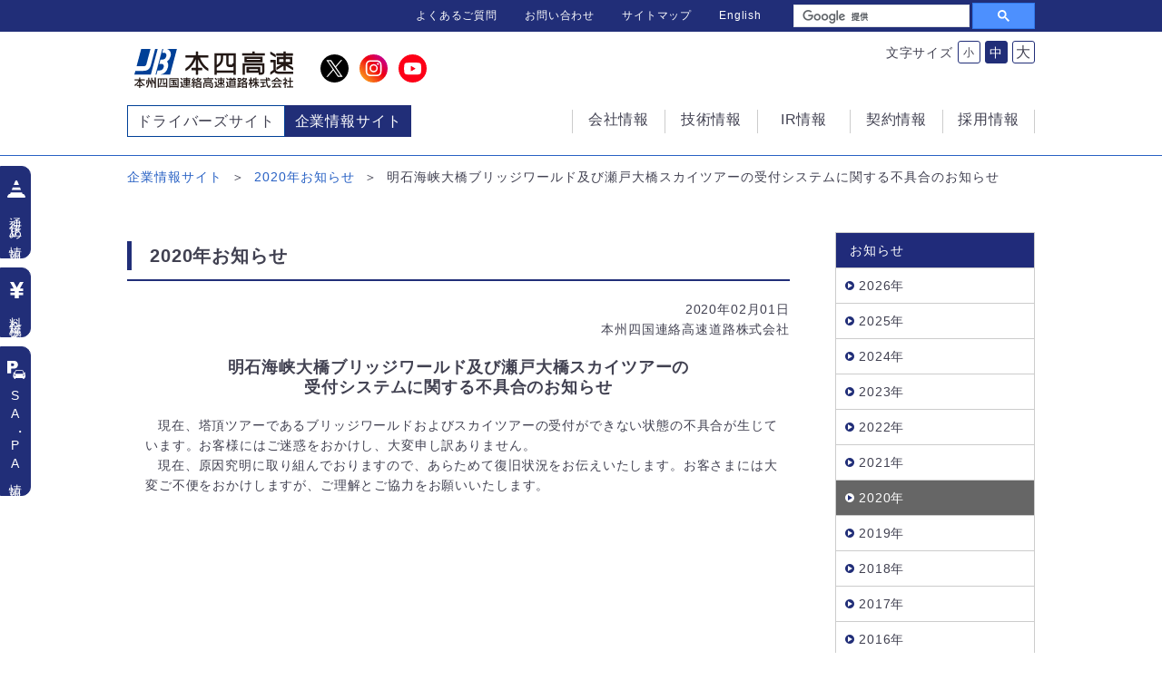

--- FILE ---
content_type: text/html; charset=UTF-8
request_url: https://www.jb-honshi.co.jp/corp_index/corp_news/corp_news_2020/200201news-1-4878
body_size: 10866
content:
<!doctype html>
<html class="fontM">
<head><!-- Google Tag Manager --><script>(function(w,d,s,l,i){w[l]=w[l]||[];w[l].push({'gtm.start':new Date().getTime(),event:'gtm.js'});var f=d.getElementsByTagName(s)[0],j=d.createElement(s),dl=l!='dataLayer'?'&l='+l:'';j.async=true;j.src='https://www.googletagmanager.com/gtm.js?id='+i+dl;f.parentNode.insertBefore(j,f);})(window,document,'script','dataLayer','GTM-PX3ZTPQ');</script><!-- End Google Tag Manager -->
<meta charset="utf-8">
<meta name="viewport" content="width=device-width, initial-scale=1.0">
<meta http-equiv="X-UA-Compatible" content="IE=edge,chrome=1">
<meta name="format-detection" content="telephone=no">
<meta name="description" content="本四高速（本州四国連絡高速道路株式会社）公式サイト | お知らせ | JB本四高速からのお知らせです。">
<meta name="keywords" content="お知らせ,本四">
<title>明石海峡大橋ブリッジワールド及び瀬戸大橋スカイツアーの受付システムに関する不具合のお知らせ | お知らせ | JB本四高速</title>
<link rel="shortcut icon" href="/favicon.ico">

<!-- CSS -->
<link rel="stylesheet" href="/corp_index/css/reset.css" media="all">
<link rel="stylesheet" href="/corp_index/css/common.css" media="all">
<link rel="stylesheet" href="/corp_index/css/colorbox.css" media="all">
<link rel="stylesheet" href="https://unpkg.com/swiper@7/swiper-bundle.min.css">
<link href="https://fonts.googleapis.com/css2?family=Barlow:wght@400;500;600;700&family=Noto+Sans+JP:wght@300;400;500;700;900&display=swap" rel="stylesheet">
<link rel="stylesheet" href="https://www.jb-honshi.co.jp/wp-content/themes/honshi-basic/style.css">

<script src="https://ajax.googleapis.com/ajax/libs/jquery/3.6.0/jquery.min.js"></script>
<script src="https://unpkg.com/desvg@1.0.2/desvg.js"></script>
<script src="https://cdnjs.cloudflare.com/ajax/libs/jquery-cookie/1.4.1/jquery.cookie.min.js"></script>
<script src="https://unpkg.com/swiper@7/swiper-bundle.min.js"></script>
<script src="/js/common.js"></script>
<script src="/corp_index/js/common.js"></script>

<script src="/js/jquery.colorbox.js"></script>

<script>
$(function() {
	$(".cboxElement").colorbox({rel:"gallery",maxWidth:"90%",maxHeight:"90%", opacity: 0.85});
});
</script>

<script>
$(function(){
    $("iframe").wrap("<div class=\"iframe-content\" />");
});
</script>

<meta name='robots' content='max-image-preview:large' />
<link rel='dns-prefetch' href='//s.w.org' />
<script type="text/javascript">
window._wpemojiSettings = {"baseUrl":"https:\/\/s.w.org\/images\/core\/emoji\/13.1.0\/72x72\/","ext":".png","svgUrl":"https:\/\/s.w.org\/images\/core\/emoji\/13.1.0\/svg\/","svgExt":".svg","source":{"concatemoji":"https:\/\/www.jb-honshi.co.jp\/wp-includes\/js\/wp-emoji-release.min.js"}};
/*! This file is auto-generated */
!function(e,a,t){var n,r,o,i=a.createElement("canvas"),p=i.getContext&&i.getContext("2d");function s(e,t){var a=String.fromCharCode;p.clearRect(0,0,i.width,i.height),p.fillText(a.apply(this,e),0,0);e=i.toDataURL();return p.clearRect(0,0,i.width,i.height),p.fillText(a.apply(this,t),0,0),e===i.toDataURL()}function c(e){var t=a.createElement("script");t.src=e,t.defer=t.type="text/javascript",a.getElementsByTagName("head")[0].appendChild(t)}for(o=Array("flag","emoji"),t.supports={everything:!0,everythingExceptFlag:!0},r=0;r<o.length;r++)t.supports[o[r]]=function(e){if(!p||!p.fillText)return!1;switch(p.textBaseline="top",p.font="600 32px Arial",e){case"flag":return s([127987,65039,8205,9895,65039],[127987,65039,8203,9895,65039])?!1:!s([55356,56826,55356,56819],[55356,56826,8203,55356,56819])&&!s([55356,57332,56128,56423,56128,56418,56128,56421,56128,56430,56128,56423,56128,56447],[55356,57332,8203,56128,56423,8203,56128,56418,8203,56128,56421,8203,56128,56430,8203,56128,56423,8203,56128,56447]);case"emoji":return!s([10084,65039,8205,55357,56613],[10084,65039,8203,55357,56613])}return!1}(o[r]),t.supports.everything=t.supports.everything&&t.supports[o[r]],"flag"!==o[r]&&(t.supports.everythingExceptFlag=t.supports.everythingExceptFlag&&t.supports[o[r]]);t.supports.everythingExceptFlag=t.supports.everythingExceptFlag&&!t.supports.flag,t.DOMReady=!1,t.readyCallback=function(){t.DOMReady=!0},t.supports.everything||(n=function(){t.readyCallback()},a.addEventListener?(a.addEventListener("DOMContentLoaded",n,!1),e.addEventListener("load",n,!1)):(e.attachEvent("onload",n),a.attachEvent("onreadystatechange",function(){"complete"===a.readyState&&t.readyCallback()})),(n=t.source||{}).concatemoji?c(n.concatemoji):n.wpemoji&&n.twemoji&&(c(n.twemoji),c(n.wpemoji)))}(window,document,window._wpemojiSettings);
</script>
<style type="text/css">
img.wp-smiley,
img.emoji {
	display: inline !important;
	border: none !important;
	box-shadow: none !important;
	height: 1em !important;
	width: 1em !important;
	margin: 0 0.07em !important;
	vertical-align: -0.1em !important;
	background: none !important;
	padding: 0 !important;
}
</style>
	<link rel='stylesheet' id='wp-block-library-css'  href='https://www.jb-honshi.co.jp/wp-includes/css/dist/block-library/style.min.css' type='text/css' media='all' />
<style id='global-styles-inline-css' type='text/css'>
body{--wp--preset--color--black: #000000;--wp--preset--color--cyan-bluish-gray: #abb8c3;--wp--preset--color--white: #ffffff;--wp--preset--color--pale-pink: #f78da7;--wp--preset--color--vivid-red: #cf2e2e;--wp--preset--color--luminous-vivid-orange: #ff6900;--wp--preset--color--luminous-vivid-amber: #fcb900;--wp--preset--color--light-green-cyan: #7bdcb5;--wp--preset--color--vivid-green-cyan: #00d084;--wp--preset--color--pale-cyan-blue: #8ed1fc;--wp--preset--color--vivid-cyan-blue: #0693e3;--wp--preset--color--vivid-purple: #9b51e0;--wp--preset--gradient--vivid-cyan-blue-to-vivid-purple: linear-gradient(135deg,rgba(6,147,227,1) 0%,rgb(155,81,224) 100%);--wp--preset--gradient--light-green-cyan-to-vivid-green-cyan: linear-gradient(135deg,rgb(122,220,180) 0%,rgb(0,208,130) 100%);--wp--preset--gradient--luminous-vivid-amber-to-luminous-vivid-orange: linear-gradient(135deg,rgba(252,185,0,1) 0%,rgba(255,105,0,1) 100%);--wp--preset--gradient--luminous-vivid-orange-to-vivid-red: linear-gradient(135deg,rgba(255,105,0,1) 0%,rgb(207,46,46) 100%);--wp--preset--gradient--very-light-gray-to-cyan-bluish-gray: linear-gradient(135deg,rgb(238,238,238) 0%,rgb(169,184,195) 100%);--wp--preset--gradient--cool-to-warm-spectrum: linear-gradient(135deg,rgb(74,234,220) 0%,rgb(151,120,209) 20%,rgb(207,42,186) 40%,rgb(238,44,130) 60%,rgb(251,105,98) 80%,rgb(254,248,76) 100%);--wp--preset--gradient--blush-light-purple: linear-gradient(135deg,rgb(255,206,236) 0%,rgb(152,150,240) 100%);--wp--preset--gradient--blush-bordeaux: linear-gradient(135deg,rgb(254,205,165) 0%,rgb(254,45,45) 50%,rgb(107,0,62) 100%);--wp--preset--gradient--luminous-dusk: linear-gradient(135deg,rgb(255,203,112) 0%,rgb(199,81,192) 50%,rgb(65,88,208) 100%);--wp--preset--gradient--pale-ocean: linear-gradient(135deg,rgb(255,245,203) 0%,rgb(182,227,212) 50%,rgb(51,167,181) 100%);--wp--preset--gradient--electric-grass: linear-gradient(135deg,rgb(202,248,128) 0%,rgb(113,206,126) 100%);--wp--preset--gradient--midnight: linear-gradient(135deg,rgb(2,3,129) 0%,rgb(40,116,252) 100%);--wp--preset--duotone--dark-grayscale: url('#wp-duotone-dark-grayscale');--wp--preset--duotone--grayscale: url('#wp-duotone-grayscale');--wp--preset--duotone--purple-yellow: url('#wp-duotone-purple-yellow');--wp--preset--duotone--blue-red: url('#wp-duotone-blue-red');--wp--preset--duotone--midnight: url('#wp-duotone-midnight');--wp--preset--duotone--magenta-yellow: url('#wp-duotone-magenta-yellow');--wp--preset--duotone--purple-green: url('#wp-duotone-purple-green');--wp--preset--duotone--blue-orange: url('#wp-duotone-blue-orange');--wp--preset--font-size--small: 13px;--wp--preset--font-size--medium: 20px;--wp--preset--font-size--large: 36px;--wp--preset--font-size--x-large: 42px;}.has-black-color{color: var(--wp--preset--color--black) !important;}.has-cyan-bluish-gray-color{color: var(--wp--preset--color--cyan-bluish-gray) !important;}.has-white-color{color: var(--wp--preset--color--white) !important;}.has-pale-pink-color{color: var(--wp--preset--color--pale-pink) !important;}.has-vivid-red-color{color: var(--wp--preset--color--vivid-red) !important;}.has-luminous-vivid-orange-color{color: var(--wp--preset--color--luminous-vivid-orange) !important;}.has-luminous-vivid-amber-color{color: var(--wp--preset--color--luminous-vivid-amber) !important;}.has-light-green-cyan-color{color: var(--wp--preset--color--light-green-cyan) !important;}.has-vivid-green-cyan-color{color: var(--wp--preset--color--vivid-green-cyan) !important;}.has-pale-cyan-blue-color{color: var(--wp--preset--color--pale-cyan-blue) !important;}.has-vivid-cyan-blue-color{color: var(--wp--preset--color--vivid-cyan-blue) !important;}.has-vivid-purple-color{color: var(--wp--preset--color--vivid-purple) !important;}.has-black-background-color{background-color: var(--wp--preset--color--black) !important;}.has-cyan-bluish-gray-background-color{background-color: var(--wp--preset--color--cyan-bluish-gray) !important;}.has-white-background-color{background-color: var(--wp--preset--color--white) !important;}.has-pale-pink-background-color{background-color: var(--wp--preset--color--pale-pink) !important;}.has-vivid-red-background-color{background-color: var(--wp--preset--color--vivid-red) !important;}.has-luminous-vivid-orange-background-color{background-color: var(--wp--preset--color--luminous-vivid-orange) !important;}.has-luminous-vivid-amber-background-color{background-color: var(--wp--preset--color--luminous-vivid-amber) !important;}.has-light-green-cyan-background-color{background-color: var(--wp--preset--color--light-green-cyan) !important;}.has-vivid-green-cyan-background-color{background-color: var(--wp--preset--color--vivid-green-cyan) !important;}.has-pale-cyan-blue-background-color{background-color: var(--wp--preset--color--pale-cyan-blue) !important;}.has-vivid-cyan-blue-background-color{background-color: var(--wp--preset--color--vivid-cyan-blue) !important;}.has-vivid-purple-background-color{background-color: var(--wp--preset--color--vivid-purple) !important;}.has-black-border-color{border-color: var(--wp--preset--color--black) !important;}.has-cyan-bluish-gray-border-color{border-color: var(--wp--preset--color--cyan-bluish-gray) !important;}.has-white-border-color{border-color: var(--wp--preset--color--white) !important;}.has-pale-pink-border-color{border-color: var(--wp--preset--color--pale-pink) !important;}.has-vivid-red-border-color{border-color: var(--wp--preset--color--vivid-red) !important;}.has-luminous-vivid-orange-border-color{border-color: var(--wp--preset--color--luminous-vivid-orange) !important;}.has-luminous-vivid-amber-border-color{border-color: var(--wp--preset--color--luminous-vivid-amber) !important;}.has-light-green-cyan-border-color{border-color: var(--wp--preset--color--light-green-cyan) !important;}.has-vivid-green-cyan-border-color{border-color: var(--wp--preset--color--vivid-green-cyan) !important;}.has-pale-cyan-blue-border-color{border-color: var(--wp--preset--color--pale-cyan-blue) !important;}.has-vivid-cyan-blue-border-color{border-color: var(--wp--preset--color--vivid-cyan-blue) !important;}.has-vivid-purple-border-color{border-color: var(--wp--preset--color--vivid-purple) !important;}.has-vivid-cyan-blue-to-vivid-purple-gradient-background{background: var(--wp--preset--gradient--vivid-cyan-blue-to-vivid-purple) !important;}.has-light-green-cyan-to-vivid-green-cyan-gradient-background{background: var(--wp--preset--gradient--light-green-cyan-to-vivid-green-cyan) !important;}.has-luminous-vivid-amber-to-luminous-vivid-orange-gradient-background{background: var(--wp--preset--gradient--luminous-vivid-amber-to-luminous-vivid-orange) !important;}.has-luminous-vivid-orange-to-vivid-red-gradient-background{background: var(--wp--preset--gradient--luminous-vivid-orange-to-vivid-red) !important;}.has-very-light-gray-to-cyan-bluish-gray-gradient-background{background: var(--wp--preset--gradient--very-light-gray-to-cyan-bluish-gray) !important;}.has-cool-to-warm-spectrum-gradient-background{background: var(--wp--preset--gradient--cool-to-warm-spectrum) !important;}.has-blush-light-purple-gradient-background{background: var(--wp--preset--gradient--blush-light-purple) !important;}.has-blush-bordeaux-gradient-background{background: var(--wp--preset--gradient--blush-bordeaux) !important;}.has-luminous-dusk-gradient-background{background: var(--wp--preset--gradient--luminous-dusk) !important;}.has-pale-ocean-gradient-background{background: var(--wp--preset--gradient--pale-ocean) !important;}.has-electric-grass-gradient-background{background: var(--wp--preset--gradient--electric-grass) !important;}.has-midnight-gradient-background{background: var(--wp--preset--gradient--midnight) !important;}.has-small-font-size{font-size: var(--wp--preset--font-size--small) !important;}.has-medium-font-size{font-size: var(--wp--preset--font-size--medium) !important;}.has-large-font-size{font-size: var(--wp--preset--font-size--large) !important;}.has-x-large-font-size{font-size: var(--wp--preset--font-size--x-large) !important;}
</style>
<link rel='stylesheet' id='wpt-twitter-feed-css'  href='https://www.jb-honshi.co.jp/wp-content/plugins/wp-to-twitter/css/twitter-feed.css' type='text/css' media='all' />
<link rel='stylesheet' id='lightboxStyle-css'  href='https://www.jb-honshi.co.jp/wp-content/plugins/lightbox-plus/css/framed/colorbox.min.css' type='text/css' media='screen' />
<script type='text/javascript' src='https://www.jb-honshi.co.jp/wp-includes/js/jquery/jquery.min.js' id='jquery-core-js'></script>
<script type='text/javascript' src='https://www.jb-honshi.co.jp/wp-includes/js/jquery/jquery-migrate.min.js' id='jquery-migrate-js'></script>
<link rel="https://api.w.org/" href="https://www.jb-honshi.co.jp/wp-json/" /><link rel="alternate" type="application/json" href="https://www.jb-honshi.co.jp/wp-json/wp/v2/posts/4878" /><link rel="EditURI" type="application/rsd+xml" title="RSD" href="https://www.jb-honshi.co.jp/xmlrpc.php?rsd" />
<link rel="wlwmanifest" type="application/wlwmanifest+xml" href="https://www.jb-honshi.co.jp/wp-includes/wlwmanifest.xml" /> 
<link rel="alternate" type="application/json+oembed" href="https://www.jb-honshi.co.jp/wp-json/oembed/1.0/embed?url=https%3A%2F%2Fwww.jb-honshi.co.jp%2Fcorp_index%2Fcorp_news%2Fcorp_news_2020%2F200201news-1-4878" />
<link rel="alternate" type="text/xml+oembed" href="https://www.jb-honshi.co.jp/wp-json/oembed/1.0/embed?url=https%3A%2F%2Fwww.jb-honshi.co.jp%2Fcorp_index%2Fcorp_news%2Fcorp_news_2020%2F200201news-1-4878&#038;format=xml" />
</head>

<body><!-- Google Tag Manager (noscript) --><noscript><iframe src="https://www.googletagmanager.com/ns.html?id=GTM-PX3ZTPQ" height="0" width="0" style="display:none;visibility:hidden"></iframe></noscript><!-- End Google Tag Manager (noscript) -->

<!-- ヘッダー include -->

<header role="banner" class="header">
	<div class="header_snavi">
		<div class="header_snavi_inner">
			<ul class="header_snavi_list">
				<li class="header_snavi_list_item"><a href="/customer_index/contact/index.html#faq">よくあるご質問</a></li>
				<li class="header_snavi_list_item"><a href="/customer_index/contact/">お問い合わせ</a></li>
				<li class="header_snavi_list_item"><a href="/sitemap.html">サイトマップ</a></li>
				<li class="header_snavi_list_item"><a href="/english/corp_index/">English</a></li>
			</ul>
			<div class="header_search">
				<script>
				(function() {
					var cx = '002107076284624548423:fxorzug7u7o';
					var gcse = document.createElement('script');
					gcse.type = 'text/javascript';
					gcse.async = true;
					gcse.src = (document.location.protocol == 'https:' ? 'https:' : 'http:') +
						'//cse.google.com/cse.js?cx=' + cx;
					var s = document.getElementsByTagName('script')[0];
					s.parentNode.insertBefore(gcse, s);
				})();
				</script>
				<gcse:searchbox-only></gcse:searchbox-only>
			</div>
		</div>
	</div>
	<div class="header_content">
		<div class="header_inner">
			<div class="header_info">
				<div class="header_info_inner">
					<h1 class="header_info_logo">
						<a href="/corp_index/">
							<img src="/img/common/logo.svg" alt="本四高速 本州四国連絡高速道路株式会社" class="svg" decoding="async">
						</a>
					</h1>
					<div class="header_info_snscorp">
						<div class="header_info_corp">
							<p class="header_info_corp_btn">
								<a href="/customer_index/">
									<i><img src="/img/common/icn_arrow_right.svg" alt="" class="svg" decoding="async"></i>
									<span>ドライバーズサイト</span>
								</a>
							</p>
						</div>
						<ul class="header_info_sns">
							<li class="header_info_sns_item">
								<a href="/customer_index/socialmedia/#x"><img src="/img/common/icn_x.svg" alt="x" class="svg" decoding="async"></a>
							</li>
							<li class="header_info_sns_item">
								<a href="/customer_index/socialmedia/#instagram"><img src="/img/common/icn_instagram.svg" alt="Instagram" class="svg" decoding="async"></a>
							</li>
							<li class="header_info_sns_item">
								<a href="/customer_index/socialmedia/#youtube"><img src="/img/common/icn_youtube.svg" alt="YouTube" class="svg" decoding="async"></a>
							</li>
						</ul>
					</div>
				</div>
				<ul class="header_info_site">
					<li class="header_info_site_item"><a href="/customer_index/">ドライバーズサイト</a></li>
					<li class="header_info_site_item is_current"><a href="/corp_index/">企業情報サイト</a></li>
				</ul>
			</div>
			<div class="header_gnavi">
				<dl class="header_fontsize">
					<dt>文字サイズ</dt>
					<dd>
						<ul>
							<li class="fontS">小</li>
							<li class="fontM is_current">中</li>
							<li class="fontL">大</li>
						</ul>
					</dd>
				</dl>
				<ul class="header_gnavi_list">
					<li class="header_gnavi_list_item">
						<p class="header_gnavi_list_item_ttl"><a href="/corp_index/company/"><span>会社情報</span></a></p>
						<div class="header_gnavi_list_item_menu">
							<ul class="header_gnavi_list_item_menu_list">
								<li class="header_gnavi_list_item_menu_list_item"><a href="/corp_index/company/president/">ごあいさつ</a></li>
								<li class="header_gnavi_list_item_menu_list_item"><a href="/corp_index/company/info/">会社概要</a></li>
								<li class="header_gnavi_list_item_menu_list_item"><a href="/corp_index/company/zigyo/">事業内容</a></li>
								<li class="header_gnavi_list_item_menu_list_item"><a href="/corp_index/company/soshiki/">組織</a></li>
								<li class="header_gnavi_list_item_menu_list_item"><a href="/corp_index/company/enkaku/">沿革</a></li>
							</ul>
							<ul class="header_gnavi_list_item_menu_list">
                                <li class="header_gnavi_list_item_menu_list_item"><a href="/corp_index/company/zigyomovie/">当社の事業内容動画</a></li>
								<li class="header_gnavi_list_item_menu_list_item"><a href="/corp_index/company/group/">JB本四高速グループ</a></li>
								<li class="header_gnavi_list_item_menu_list_item"><a href="/corp_index/company/disclosure/">情報の公開</a></li>
								<li class="header_gnavi_list_item_menu_list_item"><a href="/corp_index/company/integrated_report/">統合報告書</a></li>
                                <li class="header_gnavi_list_item_menu_list_item"><a href="/corp_index/company/sustainability/">サステナビリティ</a></li>
								<li class="header_gnavi_list_item_menu_list_item"><a href="/corp_index/company/setouchivision/">瀬戸内企業ビジョン</a></li>
							</ul>
							<ul class="header_gnavi_list_item_menu_list">
								<li class="header_gnavi_list_item_menu_list_item"><a href="/corp_index/company/plan/">ビジョン2035・中期経営計画</a></li>
                                <li class="header_gnavi_list_item_menu_list_item"><a href="/corp_index/company/upplan/upplan.pdf">お客様満足度アッププランについて【PDF】</a></li>
                                <li class="header_gnavi_list_item_menu_list_item"><a href="/corp_index/company/development/">人材育成への取組</a></li>
								<li class="header_gnavi_list_item_menu_list_item"><a href="/corp_index/company/chojyumyou/">インフラ長寿命化計画の策定について</a></li>
								<li class="header_gnavi_list_item_menu_list_item"><a href="/corp_index/company/eco/">環境への取組</a></li>
								<li class="header_gnavi_list_item_menu_list_item"><a href="/corp_index/company/bousai/">防災への取組</a></li>
								<li class="header_gnavi_list_item_menu_list_item"><a href="/corp_index/company/seibi/">本四架橋の整備効果</a></li>
							</ul>
							<ul class="header_gnavi_list_item_menu_list">
								<li class="header_gnavi_list_item_menu_list_item"><a href="/corp_index/company/governance/">コーポレートガバナンス</a></li>
								<li class="header_gnavi_list_item_menu_list_item"><a href="/location/">ロケーションサービス</a></li>
								<li class="header_gnavi_list_item_menu_list_item"><a href="/corp_index/company/data/">データライブラリー</a></li>
								<li class="header_gnavi_list_item_menu_list_item"><a href="/corp_index/company/ikuseishien/">一般事業主行動計画</a></li>
								<li class="header_gnavi_list_item_menu_list_item"><a href="/corp_index/company/kouza/">本四高速出前講座</a></li>
                                <li class="header_gnavi_list_item_menu_list_item"><a href="/corp_index/company/renkei/">関係機関との連携について</a></li>
							</ul>
						</div>
					</li>
					<li class="header_gnavi_list_item">
						<p class="header_gnavi_list_item_ttl"><a href="/corp_index/technology/"><span>技術情報</span></a></p>
						<div class="header_gnavi_list_item_menu">
							<ul class="header_gnavi_list_item_menu_list">
								<li class="header_gnavi_list_item_menu_list_item"i><a href="/corp_index/technology/introduction/">本州四国連絡橋のご紹介</a></li>
								<li class="header_gnavi_list_item_menu_list_item"><a href="/corp_index/technology/assetmanagement/">本州四国連絡橋のアセットマネジメント</a></li>
								<li class="header_gnavi_list_item_menu_list_item"><a href="/corp_index/technology/consortium/">自動点検・補修技術開発コンソーシアム</a></li>
								<li class="header_gnavi_list_item_menu_list_item"><a href="/corp_index/technology/construction/">本州四国連絡橋の建設技術</a></li>
								<li class="header_gnavi_list_item_menu_list_item"><a href="/corp_index/technology/maintenance/">本州四国連絡橋の保全技術</a></li>
							</ul>
							<ul class="header_gnavi_list_item_menu_list">
								<li class="header_gnavi_list_item_menu_list_item"><a href="/corp_index/technology/technical_report/">本四技報</a></li>
								<li class="header_gnavi_list_item_menu_list_item"><a href="/corp_index/technology/lbec/">技術開発・技術支援・技術情報</a></li>
								<li class="header_gnavi_list_item_menu_list_item"><a href="https://www.hashinokagakukan.jp" target="_blank" class="target-blank-white">橋の科学館</a></li>
								<li class="header_gnavi_list_item_menu_list_item"><a href="/corp_index/technology/prize/">受賞実績</a></li>
							</ul>
						</div>
					</li>
					<li class="header_gnavi_list_item">
						<p class="header_gnavi_list_item_ttl"><a href="/corp_index/ir/"><span>IR情報</span></a></p>
						<div class="header_gnavi_list_item_menu">
							<ul class="header_gnavi_list_item_menu_list">
								<li class="header_gnavi_list_item_menu_list_item"><a href="/corp_index/ir/keikaku/">事業計画</a></li>
								<li class="header_gnavi_list_item_menu_list_item"><a href="/corp_index/ir/zaimu/">財務情報</a></li>
								<li class="header_gnavi_list_item_menu_list_item"><a href="/corp_index/ir/saiken/">債券情報</a></li>
							</ul>
						</div>
					</li>
					<li class="header_gnavi_list_item">
						<p class="header_gnavi_list_item_ttl"><a href="/corp_index/keiyaku/"><span>契約情報</span></a></p>
						<div class="header_gnavi_list_item_menu">
							<ul class="header_gnavi_list_item_menu_list">
								<li class="header_gnavi_list_item_menu_list_item"><a href="/corp_index/keiyaku/nyusatsu/">電子入札システム</a></li>
								<li class="header_gnavi_list_item_menu_list_item"><a href="/corp_index/keiyaku/jyouhoukoukai/">入札情報公開システム</a></li>
							</ul>
							<ul class="header_gnavi_list_item_menu_list">
								<li class="header_gnavi_list_item_menu_list_item"><a href="/corp_index/keiyaku/news/">お知らせ</a></li>
								<li class="header_gnavi_list_item_menu_list_item"><a href="/corp_index/keiyaku/pdf/keiyakuseido.pdf">入札契約制度</a></li>
							</ul>
							<ul class="header_gnavi_list_item_menu_list">
								<li class="header_gnavi_list_item_menu_list_item"><a href="/corp_index/keiyaku/shinsa/">資格審査</a></li>
								<li class="header_gnavi_list_item_menu_list_item"><a href="/corp_index/keiyaku/denshikeiyaku/">電子契約</a></li>
								<li class="header_gnavi_list_item_menu_list_item"><a href="/corp_index/keiyaku/yushiseido/">地域建設業経営強化融資制度</a></li>
							</ul>
							<ul class="header_gnavi_list_item_menu_list">
								<li class="header_gnavi_list_item_menu_list_item"><a href="/corp_index/corp_keiyaku/corp_koukoku/">入札広告</a></li>
								<li class="header_gnavi_list_item_menu_list_item"><a href="/corp_index/keiyaku/kekka/">入札結果</a></li>
								<li class="header_gnavi_list_item_menu_list_item"><a href="/corp_index/keiyaku/group/group.html">グループ会社との契約</a></li>
							</ul>
						</div>
					</li>
					<li class="header_gnavi_list_item">
						<p class="header_gnavi_list_item_ttl"><a href="/corp_index/saiyo/"><span>採用情報</span></a></p>
						<div class="header_gnavi_list_item_menu">
							<ul class="header_gnavi_list_item_menu_list">
								<li class="header_gnavi_list_item_menu_list_item"><a href="/corp_index/recruit/">大学卒等新規採用</a></li>
								<li class="header_gnavi_list_item_menu_list_item"><a href="/corp_index/saiyo/career/">キャリア採用</a></li>
							</ul>
							<ul class="header_gnavi_list_item_menu_list">
								<li class="header_gnavi_list_item_menu_list_item"><a href="/corp_index/saiyo/office/">職場情報</a></li>
								<li class="header_gnavi_list_item_menu_list_item"><a href="/corp_index/saiyo/group/">グループ会社の採用情報</a></li>
								<li class="header_gnavi_list_item_menu_list_item"><a href="/corp_index/saiyo/privacy/">個人情報の取扱について</a></li>
							</ul>
						</div>
					</li>
				</ul>
			</div>
		</div>
	</div>
</header>

<div id="btn_hamburger">
	<u></u>
	<u></u>
	<span></span>
</div>

<div class="hamburger">
	<div class="hamburger_inner">
		<div class="hamburger_text">
			<div class="hamburger_text_inner inner_scroller">
				<ul class="hamburger_text_list">
					<li class="hamburger_text_list_item"><p><a href="/corp_index/"><em>企業情報サイト</em></a></p></li>
					<li class="hamburger_text_list_item">
						<p class="hamburger_text_list_item_btn"><a href="/corp_index/company/"><span><em>会社情報</em></span></a><u></u></p>
						<ul class="hamburger_text_list_item_menu">
							<li class="hamburger_text_list_item_menu_item"><a href="/corp_index/company/president/"><em>ごあいさつ</em></a></li>
							<li class="hamburger_text_list_item_menu_item"><a href="/corp_index/company/info/"><em>会社概要</em></a></li>
							<li class="hamburger_text_list_item_menu_item"><a href="/corp_index/company/zigyo/"><em>事業内容</em></a></li>
							<li class="hamburger_text_list_item_menu_item"><a href="/corp_index/company/soshiki/"><em>組織</em></a></li>
							<li class="hamburger_text_list_item_menu_item"><a href="/corp_index/company/enkaku/"><em>沿革</em></a></li>
                            <li class="hamburger_text_list_item_menu_item"><a href="/corp_index/company/zigyomovie/"><em>当社の事業内容動画</em></a></li>
							<li class="hamburger_text_list_item_menu_item"><a href="/corp_index/company/group/"><em>JB本四高速グループ</em></a></li>
							<li class="hamburger_text_list_item_menu_item"><a href="/corp_index/company/disclosure/"><em>情報の公開</em></a></li>
							<li class="hamburger_text_list_item_menu_item"><a href="/corp_index/company/integrated_report/"><em>統合報告書</em></a></li>
                            <li class="hamburger_text_list_item_menu_item"><a href="/corp_index/company/sustainability/"><em>サステナビリティ</em></a></li>
							<li class="hamburger_text_list_item_menu_item"><a href="/corp_index/company/setouchivision/"><em>瀬戸内企業ビジョン</em></a></li>
							<li class="hamburger_text_list_item_menu_item"><a href="/corp_index/company/plan/"><em>ビジョン2035・中期経営計画</em></a></li>
                            <li class="hamburger_text_list_item_menu_item"><a href="/corp_index/company/upplan/upplan.pdf"><em>お客様満足度アッププランについて【PDF】</em></a></li>
                            <li class="hamburger_text_list_item_menu_item"><a href="/corp_index/company/development/"><em>人材育成への取組</em></a></li>
							<li class="hamburger_text_list_item_menu_item"><a href="/corp_index/company/chojyumyou/"><em>インフラ長寿命化計画の策定について</em></a></li>
							<li class="hamburger_text_list_item_menu_item"><a href="/corp_index/company/eco/"><em>環境への取組</em></a></li>
							<li class="hamburger_text_list_item_menu_item"><a href="/corp_index/company/bousai/"><em>防災への取組</em></a></li>
							<li class="hamburger_text_list_item_menu_item"><a href="/corp_index/company/seibi/"><em>本四架橋の整備効果</em></a></li>
							<li class="hamburger_text_list_item_menu_item"><a href="/corp_index/company/governance/"><em>コーポレートガバナンス</em></a></li>
							<li class="hamburger_text_list_item_menu_item"><a href="/location/"><em>ロケーションサービス</em></a></li>
							<li class="hamburger_text_list_item_menu_item"><a href="/corp_index/company/data/"><em>データライブラリー</em></a></li>
							<li class="hamburger_text_list_item_menu_item"><a href="/corp_index/company/ikuseishien/"><em>一般事業主行動計画</em></a></li>
							<li class="hamburger_text_list_item_menu_item"><a href="/corp_index/company/kouza/"><em>本四高速出前講座</em></a></li>
                            <li class="hamburger_text_list_item_menu_item"><a href="/corp_index/company/renkei/"><em>関係機関との連携について</em></a></li>
						</ul>
					</li>
					<li class="hamburger_text_list_item">
						<p class="hamburger_text_list_item_btn"><a href="/corp_index/technology/"><span><em>技術情報</em></span></a><u></u></p>
						<ul class="hamburger_text_list_item_menu">
							<li class="hamburger_text_list_item_menu_item"i><a href="/corp_index/technology/introduction/"><em>本州四国連絡橋のご紹介</em></a></li>
							<li class="hamburger_text_list_item_menu_item"><a href="/corp_index/technology/assetmanagement/"><em>本州四国連絡橋のアセットマネジメント</em></a></li>
							<li class="hamburger_text_list_item_menu_item"><a href="/corp_index/technology/consortium/"><em>自動点検・補修技術開発コンソーシアム</em></a></li>
							<li class="hamburger_text_list_item_menu_item"><a href="/corp_index/technology/construction/"><em>本州四国連絡橋の建設技術</em></a></li>
							<li class="hamburger_text_list_item_menu_item"><a href="/corp_index/technology/maintenance/"><em>本州四国連絡橋の保全技術</em></a></li>
							<li class="hamburger_text_list_item_menu_item"><a href="/corp_index/technology/technical_report/"><em>本四技報</em></a></li>
							<li class="hamburger_text_list_item_menu_item"><a href="/corp_index/technology/lbec/"><em>技術開発・技術支援・技術情報</em></a></li>
							<li class="hamburger_text_list_item_menu_item"><a href="https://www.hashinokagakukan.jp" target="_blank"><em>橋の科学館</em></a></li>
							<li class="hamburger_text_list_item_menu_item"><a href="/corp_index/technology/prize/"><em>受賞実績</em></a></li>
						</ul>
					</li>
					<li class="hamburger_text_list_item">
						<p class="hamburger_text_list_item_btn"><a href="/corp_index/ir/"><span><em>IR情報</em></span></a><u></u></p>
						<ul class="hamburger_text_list_item_menu">
							<li class="hamburger_text_list_item_menu_item"><a href="/corp_index/ir/keikaku/"><em>事業計画</em></a></li>
							<li class="hamburger_text_list_item_menu_item"><a href="/corp_index/ir/zaimu/"><em>財務情報</em></a></li>
							<li class="hamburger_text_list_item_menu_item"><a href="/corp_index/ir/saiken/"><em>債券情報</em></a></li>
						</ul>
					</li>
					<li class="hamburger_text_list_item">
						<p class="hamburger_text_list_item_btn"><a href="/corp_index/keiyaku/"><span><em>契約情報</em></span></a><u></u></p>
						<ul class="hamburger_text_list_item_menu">
							<li class="hamburger_text_list_item_menu_item"><a href="/corp_index/keiyaku/nyusatsu/"><em>電子入札システム</em></a></li>
							<li class="hamburger_text_list_item_menu_item"><a href="/corp_index/keiyaku/jyouhoukoukai/"><em>入札情報公開システム</em></a></li>
							<li class="hamburger_text_list_item_menu_item"><a href="/corp_index/keiyaku/news/"><em>お知らせ</em></a></li>
							<li class="hamburger_text_list_item_menu_item"><a href="/corp_index/keiyaku/pdf/keiyakuseido.pdf"><em>入札契約制度</em></a></li>
							<li class="hamburger_text_list_item_menu_item"><a href="/corp_index/keiyaku/shinsa/"><em>資格審査</em></a></li>
							<li class="hamburger_text_list_item_menu_item"><a href="/corp_index/keiyaku/denshikeiyaku/"><em>電子契約</em></a></li>
							<li class="hamburger_text_list_item_menu_item"><a href="/corp_index/keiyaku/yushiseido/"><em>地域建設業経営強化融資制度</em></a></li>
							<li class="hamburger_text_list_item_menu_item"><a href="/corp_index/corp_keiyaku/corp_koukoku/"><em>入札広告</em></a></li>
							<li class="hamburger_text_list_item_menu_item"><a href="/corp_index/keiyaku/kekka/"><em>入札結果</em></a></li>
							<li class="hamburger_text_list_item_menu_item"><a href="/corp_index/keiyaku/group/group.html"><em>グループ会社との契約</em></a></li>
						</ul>
					</li>
					<li class="hamburger_text_list_item">
						<p class="hamburger_text_list_item_btn"><a href="/corp_index/saiyo/"><span><em>採用情報</em></span></a><u></u></p>
						<ul class="hamburger_text_list_item_menu">
							<li class="hamburger_text_list_item_menu_item"><a href="/corp_index/recruit/"><em>大学卒等新規採用</em></a></li>
							<li class="hamburger_text_list_item_menu_item"><a href="/corp_index/saiyo/career/"><em>キャリア採用</em></a></li>
							<li class="hamburger_text_list_item_menu_item"><a href="/corp_index/saiyo/office/"><em>職場情報</em></a></li>
							<li class="hamburger_text_list_item_menu_item"><a href="/corp_index/saiyo/group/"><em>グループ会社の採用情報</em></a></li>
							<li class="hamburger_text_list_item_menu_item"><a href="/corp_index/saiyo/privacy/"><em>個人情報の取扱について</em></a></li>
						</ul>
					</li>
				</ul>
				<div class="hamburger_text_slist">
					<ul class="hamburger_text_slist_langlist">
						<li class="hamburger_text_slist_langlist_item is_current"><a href="/corp_index/">JP</a></li>
						<li class="hamburger_text_slist_langlist_item"><a href="/english/corp_index/">EN</a></li>
					</ul>
					<ul class="hamburger_text_slist_menu">
						<li class="hamburger_text_slist_menu_item"><a href="/customer_index/contact/index.html#faq">よくあるご質問</a></li>
						<li class="hamburger_text_slist_menu_item"><a href="/customer_index/contact/">お問い合わせ</a></li>
						<li class="hamburger_text_slist_menu_item"><a href="/sitemap.html">サイトマップ</a></li>
					</ul>
				</div>
				<div class="hamburger_text_sub">
					<dl class="header_fontsize">
						<dt>文字サイズ</dt>
						<dd>
							<ul>
								<li class="fontS">小</li>
								<li class="fontM is_current">中</li>
								<li class="fontL">大</li>
							</ul>
						</dd>
					</dl>
					<div class="header_search">
						<gcse:searchbox-only></gcse:searchbox-only>	
					</div>
				</div>
				<ul class="hamburger_text_index">
					<li class="hamburger_text_index_item">
						<a href="/customer_index/">
							<span>ドライバーズサイト</span>
						</a>
					</li>
				</ul>
			</div>
		</div>
	</div>
</div>

<main role="main">
<!-- コンテンツここから -->

<div class="main">
	<div class="main_inner">
		<div class="bread">
						<ol>
				<li><a href="/corp_index/">企業情報サイト</a></li>
				<li><a href="/corp_index/corp_news/corp_news_2020">2020年お知らせ</a></li>
				<li>明石海峡大橋ブリッジワールド及び瀬戸大橋スカイツアーの受付システムに関する不具合のお知らせ</li>
			</ol>
		</div>

		<section class="under-left-inner">

			<h1 class="h1 bg-line"><span>2020年お知らせ</span></h1>
							<div class="content">
<div class="t-right mb20">
<p>2020年02月01日</p>
<p>本州四国連絡高速道路株式会社</p>
</div>
</div>
<h2 class="px18 t-center b mb20">明石海峡大橋ブリッジワールド及び瀬戸大橋スカイツアーの<br />
受付システムに関する不具合のお知らせ</h2>
<div class="content">
<p class="t-indent">現在、塔頂ツアーであるブリッジワールドおよびスカイツアーの受付ができない状態の不具合が生じています。お客様にはご迷惑をおかけし、大変申し訳ありません。</p>
<p class="t-indent mb20">現在、原因究明に取り組んでおりますので、あらためて復旧状況をお伝えいたします。お客さまには大変ご不便をおかけしますが、ご理解とご協力をお願いいたします。</p>
</div>
					</section>

		<!-- サイドバー include -->
		
<aside class="under-right-inner" role="complementary">

	
	
	
	
	
		
	
	
		<ul class="sidebar_list news-aside">
		<li class="top link-none">お知らせ</li>
		<li><a href="/corp_index/corp_news/corp_news_2026/">2026年</a></li><li><a href="/corp_index/corp_news/corp_news_2025/">2025年</a></li><li><a href="/corp_index/corp_news/corp_news_2024/">2024年</a></li><li><a href="/corp_index/corp_news/corp_news_2023/">2023年</a></li><li><a href="/corp_index/corp_news/corp_news_2022/">2022年</a></li><li><a href="/corp_index/corp_news/corp_news_2021/">2021年</a></li><li><a href="/corp_index/corp_news/corp_news_2020/">2020年</a></li><li><a href="/corp_index/corp_news/corp_news_2019/">2019年</a></li><li><a href="/corp_index/corp_news/corp_news_2018/">2018年</a></li><li><a href="/corp_index/corp_news/corp_news_2017/">2017年</a></li><li><a href="/corp_index/corp_news/corp_news_2016/">2016年</a></li><li><a href="/corp_index/corp_news/corp_news_2015/">2015年</a></li>		<li><a href="/corp_index/news/2014news.html">2014年</a></li>
		<li><a href="/corp_index/news/2013news.html">2013年</a></li>
	</ul>
	
</aside>

	</div>
</main>

<!-- フッター include -->
</main>

<div class="common_customer">
	<div class="common_customer_inner">
		<a href="/customer_index/">
			<p class="common_customer_ttl">ドライバーズサイト</p>
			<p class="common_customer_caption">交通情報、料金案内、<br>ETC情報、イベント情報はこちらへ</p>
		</a>
	</div>
</div>

<footer role="contentinfo" class="footer">
	<div class="footer_menu">
		<div class="footer_menu_inner">
			<p class="pagetop is_hide"><span>このページの先頭へ</span></p>
			<div class="footer_menu_item">
				<p class="footer_menu_item_ttl"><a href="/corp_index/company/">会社情報</a></p>
				<ul class="footer_menu_item_list">
					<li class="footer_menu_item_list_item"><a href="/corp_index/company/president/">ごあいさつ</a></li>
					<li class="footer_menu_item_list_item"><a href="/corp_index/company/info/">会社概要</a></li>
					<li class="footer_menu_item_list_item"><a href="/corp_index/company/zigyo/">事業内容</a></li>
					<li class="footer_menu_item_list_item"><a href="/corp_index/company/soshiki/">組織</a></li>
					<li class="footer_menu_item_list_item"><a href="/corp_index/company/enkaku/">沿革</a></li>
                    <li class="footer_menu_item_list_item"><a href="/corp_index/company/zigyomovie/">当社の事業内容動画</a></li>
					<li class="footer_menu_item_list_item"><a href="/corp_index/company/group/">JB本四高速グループ</a></li>
					<li class="footer_menu_item_list_item"><a href="/corp_index/company/disclosure/">情報の公開</a></li>
					<li class="footer_menu_item_list_item"><a href="/corp_index/company/integrated_report/">統合報告書</a></li>
                    <li class="footer_menu_item_list_item"><a href="/corp_index/company/sustainability/">サステナビリティ</a></li>
					<li class="footer_menu_item_list_item"><a href="/corp_index/company/setouchivision/">瀬戸内企業ビジョン</a></li>
					<li class="footer_menu_item_list_item"><a href="/corp_index/company/plan/">ビジョン2035・中期経営計画</a></li>
                    <li class="footer_menu_item_list_item"><a href="/corp_index/company/upplan/upplan.pdf">お客様満足度アッププランについて【PDF】</a></li>
                    <li class="footer_menu_item_list_item"><a href="/corp_index/company/development/">人材育成への取組</a></li>
					<li class="footer_menu_item_list_item"><a href="/corp_index/company/chojyumyou/">インフラ長寿命化計画の策定について</a></li>
					<li class="footer_menu_item_list_item"><a href="/corp_index/company/eco/">環境への取組</a></li>
					<li class="footer_menu_item_list_item"><a href="/corp_index/company/bousai/">防災への取組</a></li>
					<li class="footer_menu_item_list_item"><a href="/corp_index/company/seibi/">本四架橋の整備効果</a></li>
					<li class="footer_menu_item_list_item"><a href="/corp_index/company/governance/">コーポレートガバナンス</a></li>
					<li class="footer_menu_item_list_item"><a href="/location/">ロケーションサービス</a></li>
					<li class="footer_menu_item_list_item"><a href="/corp_index/company/data/">データライブラリー</a></li>
					<li class="footer_menu_item_list_item"><a href="/corp_index/company/ikuseishien/">一般事業主行動計画</a></li>
					<li class="footer_menu_item_list_item"><a href="/corp_index/company/kouza/">本四高速出前講座</a></li>
                    <li class="footer_menu_item_list_item"><a href="/corp_index/company/renkei/">関係機関との連携について</a></li>
				</ul>
			</div>
			<div class="footer_menu_item">
				<p class="footer_menu_item_ttl"><a href="/corp_index/technology/">技術情報</a></p>
				<ul class="footer_menu_item_list">
					<li class="footer_menu_item_list_item"><a href="/corp_index/technology/introduction/">本州四国連絡橋のご紹介</a></li>
					<li class="footer_menu_item_list_item"><a href="/corp_index/technology/assetmanagement/">本州四国連絡橋のアセットマネジメント</a></li>
					<li class="footer_menu_item_list_item"><a href="/corp_index/technology/consortium/">自動点検・補修技術開発コンソーシアム</a></li>
					<li class="footer_menu_item_list_item"><a href="/corp_index/technology/construction/">本州四国連絡橋の建設技術</a></li>
					<li class="footer_menu_item_list_item"><a href="/corp_index/technology/maintenance/">本州四国連絡橋の保全技術</a></li>
					<li class="footer_menu_item_list_item"><a href="/corp_index/technology/technical_report/">本四技報</a></li>
					<li class="footer_menu_item_list_item"><a href="/corp_index/technology/lbec/">技術開発・技術支援・技術情報</a></li>
					<li class="footer_menu_item_list_item"><a href="https://www.hashinokagakukan.jp" target="_blank" class="target-blank-blue">橋の科学館</a></li>
					<li class="footer_menu_item_list_item"><a href="/corp_index/technology/prize/">受賞実績</a></li>
				</ul>
				<p class="footer_menu_item_ttl"><a href="/corp_index/keiyaku/">契約情報</a></p>
				<ul class="footer_menu_item_list">
					<li class="footer_menu_item_list_item"><a href="/corp_index/keiyaku/nyusatsu/">電子入札システム</a></li>
					<li class="footer_menu_item_list_item"><a href="/corp_index/keiyaku/jyouhoukoukai/">入札情報公開システム</a></li>
					<li class="footer_menu_item_list_item"><a href="/corp_index/keiyaku/news/">お知らせ</a></li>
					<li class="footer_menu_item_list_item"><a href="/corp_index/keiyaku/pdf/keiyakuseido.pdf">入札契約制度</a></li>
					<li class="footer_menu_item_list_item"><a href="/corp_index/keiyaku/shinsa/">資格審査</a></li>
					<li class="footer_menu_item_list_item"><a href="/corp_index/keiyaku/denshikeiyaku/">電子契約</a></li>
					<li class="footer_menu_item_list_item"><a href="/corp_index/keiyaku/yushiseido/">地域建設業経営強化融資制度</a></li>
					<li class="footer_menu_item_list_item"><a href="/corp_index/corp_keiyaku/corp_koukoku/">入札広告</a></li>
					<li class="footer_menu_item_list_item"><a href="/corp_index/keiyaku/kekka/">入札結果</a></li>
					<li class="footer_menu_item_list_item"><a href="/corp_index/keiyaku/group/group.html">グループ会社との契約</a></li>
				</ul>
			</div>
			<div class="footer_menu_item">
				<p class="footer_menu_item_ttl"><a href="/corp_index/ir/">IR情報</a></p>
				<ul class="footer_menu_item_list">
					<li class="footer_menu_item_list_item"><a href="/corp_index/ir/keikaku/">事業計画</a></li>
					<li class="footer_menu_item_list_item"><a href="/corp_index/ir/zaimu/">財務情報</a></li>
					<li class="footer_menu_item_list_item"><a href="/corp_index/ir/saiken/">債券情報</a></li>
				</ul>
				<p class="footer_menu_item_ttl"><a href="/corp_index/saiyo/">採用情報</a></p>
				<ul class="footer_menu_item_list">
					<li class="footer_menu_item_list_item"><a href="/corp_index/recruit/">大学卒等新規採用</a></li>
					<li class="footer_menu_item_list_item"><a href="/corp_index/saiyo/career/">キャリア採用</a></li>
					<li class="footer_menu_item_list_item"><a href="/corp_index/saiyo/office/">職場情報</a></li>
					<li class="footer_menu_item_list_item"><a href="/corp_index/saiyo/group/">グループ会社の採用情報</a></li>
					<li class="footer_menu_item_list_item"><a href="/corp_index/saiyo/privacy/">個人情報の取扱について</a></li>
				</ul>
			</div>
		</div>
	</div>
	<div class="footer_spmenu">
		<p class="pagetop"><span>このページの先頭へ</span></p>
		<ul class="footer_spmenu_list">
			<li class="footer_spmenu_list_item"><a href="/corp_index/company/">会社情報</a></li>
			<li class="footer_spmenu_list_item"><a href="/corp_index/technology/">技術情報</a></li>
			<li class="footer_spmenu_list_item"><a href="/corp_index/ir/">IR情報</a></li>
			<li class="footer_spmenu_list_item"><a href="/corp_index/keiyaku/">契約情報</a></li>
			<li class="footer_spmenu_list_item"><a href="/corp_index/saiyo/">採用情報</a></li>
		</ul>
		<p class="footer_spmenu_logo">
			<a href="/corp_index/">
				<img src="/img/common/logo.svg" alt="本四高速 本州四国連絡高速道路株式会社" class="svg" decoding="async">
			</a>
		</p>
	</div>
	<div class="footer_smenu">
		<div class="footer_smenu_inner">
			<ul class="footer_smenu_list">
				<li class="footer_smenu_list_item"><a href="/customer_index/private/">プライバシーポリシー</a></li>
				<li class="footer_smenu_list_item"><a href="/customer_index/security/">情報セキュリティポリシー</a></li>
				<li class="footer_smenu_list_item"><a href="/customer_index/siteinfo/">サイトのご利用について</a></li>
				<li class="footer_smenu_list_item"><a href="/customer_index/link/">リンク</a></li>
			</ul>
		</div>
	</div>
	<div class="footer_copy">
		<div class="footer_copy_inner">
			<p>JB本四高速 - 本州四国連絡高速道路株式会社 -<br>&copy; 2005 Honshu-Shikoku Bridge Expressway Company Limited.</p>
		</div>
	</div>
</footer>


<div class="snavi">
	<div class="snavi_inner">
		<ul class="snavi_list">
			<li class="snavi_list_item">
				<a href="/customer_index/">
					<i><svg xmlns="http://www.w3.org/2000/svg" viewBox="0 0 28.5 25"><path d="m510.14 185.384-5.44-5.439-4.946-4.945-4.946 4.945-5.442 5.442-3.866 3.865 2.226 2.226 3.866-3.865 5.442-5.442 2.72-2.719 2.72 2.719 5.439 5.439 3.869 3.868 2.226-2.226Zm-19.867 6.257V200H500.8v-6.624h3.832V200h4.605v-8.362l-9.48-9.479Z" transform="translate(-485.5 -175)" fill="currentColor" fill-rule="evenodd"/></svg></i>
					<span>ホーム</span>
				</a>
			</li>
			<li class="snavi_list_item">
				<a href="/customer_index/traffic/tsukodome/">
					<i><svg xmlns="http://www.w3.org/2000/svg" viewBox="0 0 23.28 22"><path d="m1517.88 1444.36-1.49-2.35a.986.986 0 0 0-.89-.5h-1.07l-.82-2.05h-14.56l-.82 2.05h-1.07a.986.986 0 0 0-.89.5l-1.49 2.35a1.028 1.028 0 0 0 .14 1.11 1.554 1.554 0 0 0 1.2.53h20.43a1.533 1.533 0 0 0 1.19-.53 1.009 1.009 0 0 0 .14-1.11Zm-8.1-14.44-1.98-4.92a1.58 1.58 0 0 0-2.94 0l-1.44 3.58-.54 1.33v.01h6.9Zm-9.45 6.35v.01h12l-1.27-3.18h-9.46l-.92 2.31-.35.86Z" transform="translate(-1494.69 -1424)" fill="currentColor" fill-rule="evenodd"/></svg></i>
					<span>通行止め情報</span>
				</a>
			</li>
			<li class="snavi_list_item">
				<a href="/customer_index/guide/ryokin-search/">
					<i><svg xmlns="http://www.w3.org/2000/svg" viewBox="0 0 17.82 22"><path d="M1537.92 1481h-4.8l-4.12 7.53-4.12-7.53h-4.8l4.84 8.84h-4.13v3.35h5.67v2.18h-5.67v3.35h5.67v4.28h5.08v-4.28h5.67v-3.35h-5.67v-2.18h5.67v-3.35h-4.13Z" transform="translate(-1520.09 -1481)" fill="currentColor" fill-rule="evenodd"/></svg></i>
					<span>料金検索</span>
				</a>
			</li>
			<li class="snavi_list_item">
				<a href="https://www.jb-highway.co.jp/index.html" target="_blank">
					<i><svg xmlns="http://www.w3.org/2000/svg" viewBox="0 0 21.59 21.75"><path d="M1532.77 1525.74a3.581 3.581 0 0 0-2.2-2.32 6.031 6.031 0 0 0-2.26-.41c-2.57-.01-5.14 0-7.71-.01-.14 0-.19.03-.19.18q.015 3.63.01 7.26t-.01 7.28c0 .16.05.19.19.19 1.42-.01 2.84-.01 4.25 0 .14 0 .19-.03.19-.18-.01-1.74 0-3.47-.01-5.21 0-.12.04-.15.16-.15.92 0 1.83.01 2.75-.01a6.5 6.5 0 0 0 2.87-.64 3.9 3.9 0 0 0 1.92-2.19 5.793 5.793 0 0 0 .04-3.79Zm-4.73.73a1.745 1.745 0 0 0-1.07-.4c-.6-.07-1.2-.02-1.8-.04-.12 0-.14.04-.14.14.01.51.01 1.02.01 1.52s0 1.02-.01 1.53c0 .12.04.14.14.14.32-.01.63 0 .94 0a4.787 4.787 0 0 0 1.36-.17 1.445 1.445 0 0 0 1.06-1.12 1.607 1.607 0 0 0-.49-1.6Zm13.9 13.06a1.122 1.122 0 0 0-.96-1.07l-.3-.03c-.11 0-.11-.11-.12-.18-.01-.09.07-.05.12-.05.2-.01.39 0 .59-.01a.427.427 0 0 0 .47-.47v-.4a.439.439 0 0 0-.49-.49h-1.11a.142.142 0 0 1-.17-.11c-.2-.54-.39-1.08-.61-1.61a1.444 1.444 0 0 0-1.18-.97 4.5 4.5 0 0 0-.64-.03h-5.96c-.18 0-.36.01-.55.02a1.158 1.158 0 0 0-1.1.82c-.21.58-.42 1.16-.62 1.75a.186.186 0 0 1-.2.14c-.35-.01-.69-.01-1.04-.01a.426.426 0 0 0-.46.42 3.379 3.379 0 0 0 0 .45.447.447 0 0 0 .52.5h.62a.215.215 0 0 1-.24.25.938.938 0 0 0-.49.12 1.231 1.231 0 0 0-.64 1.17v2.48a1.616 1.616 0 0 0 .14.65 1.182 1.182 0 0 0 1.16.65c.12 0 .14.04.14.14q-.015.375 0 .75a.3.3 0 0 0 .35.34c.23.01.45.01.68 0a.288.288 0 0 0 .33-.33c0-.25.01-.51 0-.76 0-.1.02-.13.13-.13h8.72c.1 0 .13.02.13.12-.01.24 0 .49 0 .73a.311.311 0 0 0 .37.37c.22.01.45.01.68 0a.283.283 0 0 0 .31-.32c.01-.23 0-.46 0-.7 0-.2 0-.2.2-.21a1.154 1.154 0 0 0 1.22-1.11 25.155 25.155 0 0 0 0-2.88Zm-2.23-1.21c-.4-1.11-.8-2.23-1.19-3.35a.169.169 0 0 0-.19-.14q-3.675.015-7.35 0a.159.159 0 0 0-.18.14c-.39 1.11-.79 2.23-1.18 3.34-.06.15-.06.16.12.16h9.86c.12 0 .16-.01.11-.15Zm.14 1.29a.785.785 0 1 0 .78.79.8.8 0 0 0-.78-.79Zm-10.34 0a.79.79 0 0 0-.79.78.777.777 0 0 0 .78.79.785.785 0 1 0 .01-1.57Z" transform="translate(-1520.41 -1523)" fill="currentColor" fill-rule="evenodd"/></svg></i>
					<span>SA<em>・</em>PA情報</span>
				</a>
			</li>
		</ul>
	</div>
</div>

<!-- Lightbox Plus Colorbox v2.7.2/1.5.9 - 2013.01.24 - Message: 1-->
<script type="text/javascript">
jQuery(document).ready(function($){
  $("a[rel*=lightbox]").colorbox({initialWidth:"30%",initialHeight:"30%",maxWidth:"90%",maxHeight:"90%",opacity:0.8});
  $(".lbp_secondary").colorbox({speed:300,innerWidth:"50%",innerHeight:"50%",initialWidth:"30%",initialHeight:"40%",maxWidth:"90%",maxHeight:"90%",opacity:0.8,iframe:true});
});
</script>
<script type='text/javascript' id='vk-ltc-js-js-extra'>
/* <![CDATA[ */
var vkLtc = {"ajaxurl":"https:\/\/www.jb-honshi.co.jp\/wp-admin\/admin-ajax.php"};
/* ]]> */
</script>
<script type='text/javascript' src='https://www.jb-honshi.co.jp/wp-content/plugins/vk-link-target-controller/js/script.min.js' id='vk-ltc-js-js'></script>
<script type='text/javascript' src='https://www.jb-honshi.co.jp/wp-content/plugins/lightbox-plus/js/jquery.colorbox.1.5.9-min.js' id='jquery-colorbox-js'></script>
</body>
</html>


--- FILE ---
content_type: text/css
request_url: https://www.jb-honshi.co.jp/corp_index/css/reset.css
body_size: 3520
content:
@charset "UTF-8";
/*---------------------------------

	0. normarize

---------------------------------*/
*,
*::before,
*::after {
	box-sizing: border-box;
}

body,
div,
ul,
ol,
li,
h1,
h2,
h3,
h4,
h5,
h6,
pre,
figure,
form,
fieldset,
input,
textarea,
p,
blockquote,
tbody,
th,
tr,
td,
dl,
dt,
dd {
	margin: 0;
	padding: 0;
}

html {
	font-size: 10px;
}
html.fontS {
	font-size: 9px;
}
html.fontL {
	font-size: 11px;
}

body {
	background: #fff;
	color: #414151;
	font-size: 1.4rem;
	font-family: "メイリオ", Meiryo, "ヒラギノ角ゴ Pro W3", "Hiragino Kaku Gothic Pro", Osaka, sans-serif;
	font-weight: 400;
	-webkit-font-feature-settings: "palt" 1;
	font-feature-settings: "palt" 1;
	letter-spacing: 0.06em;
	line-height: 1.6em;
	-webkit-text-size-adjust: 100%;
	word-wrap: break-word;
	overflow-x: hidden;
}
@media (max-width: 599px) {
	body {
		font-size: 1.4rem;
		word-break: break-all;
	}
}

h1,
h2,
h3,
h4,
h5,
h6 {
	font-size: 100%;
	font-weight: 500;
}

em,
i {
	font-size: 100%;
	font-weight: 500;
	font-style: normal;
}

ul {
	list-style: none;
	-webkit-margin-before: 0em;
	-webkit-margin-after: 0em;
	-webkit-margin-start: 0px;
	-webkit-margin-end: 0px;
	-webkit-padding-start: 0px;
}

li {
	list-style: none;
}

table,
tbody,
tr,
th,
td {
	border-collapse: collapse;
}

picture {
	display: block;
}

fieldset,
img {
	border: 0 none;
	max-width: 100%;
	margin: 0;
	padding: 0;
	vertical-align: middle;
}

img[src$=".svg"] {
	max-width: 100%;
	max-height: 100%;
	vertical-align: baseline;
}

svg {
	display: block;
	max-width: 100%;
	max-height: 100%;
}
svg path,
svg circle,
svg rect {
	transition: all 0.5s cubic-bezier(0, 0, 0.25, 1) 0s;
}

address,
caption,
cite,
code,
dfn,
em,
th,
var {
	font-style: normal;
	font-weight: 500;
}

main,
article,
aside,
figure,
footer,
header,
hgroup,
nav,
section {
	display: block;
}

q:before,
q:after {
	content: "";
}

abbr,
acronym,
tbody,
tr {
	border: 0 none;
}

select option {
	padding: 0 0.5em;
}

form label {
	cursor: pointer;
}

hr {
	clear: both;
	margin: 0;
	padding: 0;
	visibility: hidden;
}

a {
	color: #414151;
	border: 0 none;
	outline: medium none;
	text-decoration: none;
}

a:focus,
a:hover,
button:focus,
button:hover {
	color: #414151;
	outline: medium none;
	text-decoration: underline;
}

mark {
	background: none;
	color: #414151;
}

input,
select,
button {
	background: transparent;
	font-size: 1.6rem;
	font-family: "Noto Sans JP", "游ゴシック Medium", "Yu Gothic Medium", 游ゴシック, "Yu Gothic", 游ゴシック体, YuGothic, "ヒラギノ角ゴ Pro W3", "Hiragino Kaku Gothic Pro", メイリオ, Meiryo, Osaka, sans-serif;
	vertical-align: middle;
	border-radius: 0;
}
input::placeholder,
select::placeholder,
button::placeholder {
	color: rgba(51, 51, 51, 0.4);
}

input {
	border: 0;
}

input[type=submit] {
	-webkit-appearance: none;
	padding: 5px 15px;
}

button {
	cursor: pointer;
	display: block;
	letter-spacing: inherit;
	padding: 0;
	border: 0;
	transition: all 0.5s cubic-bezier(0, 0, 0.25, 1) 0s;
}

textarea {
	font-size: 1.6rem;
	font-family: "Noto Sans JP", "游ゴシック Medium", "Yu Gothic Medium", 游ゴシック, "Yu Gothic", 游ゴシック体, YuGothic, "ヒラギノ角ゴ Pro W3", "Hiragino Kaku Gothic Pro", メイリオ, Meiryo, Osaka, sans-serif;
	border-radius: 0;
	-webkit-appearance: none;
}
textarea::placeholder {
	color: rgba(51, 51, 51, 0.4);
}

input[type=text],
input[type=password],
textarea,
select {
	box-shadow: none;
	outline: none;
}

input[type=text],
input[type=password],
textarea {
	-webkit-appearance: none;
}

select {
	margin-top: 0.5rem;
	padding: 0.5rem 1rem;
}

*:focus {
	outline: none;
}

input[type=number]::-webkit-outer-spin-button,
input[type=number]::-webkit-inner-spin-button {
	-webkit-appearance: none;
	margin: 0;
}

input[type=number] {
	-moz-appearance: textfield;
}

iframe,
video {
	display: block;
	max-width: 100%;
	border: none;
}

@media (max-width: 767px) {
	video {
		height: auto;
	}
}

/*---------------------------------

	2. scroll content

---------------------------------*/
.inner_scroller {
	height: 100%;
	overflow-y: auto;
}
.inner_scroller::-webkit-scrollbar {
	width: 7px;
	-webkit-appearance: none;
	background: #f3f3f3;
}
.inner_scroller::-webkit-scrollbar-thumb {
	background: #ddd;
	border-radius: 5rem;
}

/*---------------------------------

	3. padding margin

---------------------------------*/
.px10 {
	font-size: 71%;
}

.px11 {
	font-size: 78%;
}

.px12 {
	font-size: 85%;
}

.px13 {
	font-size: 92%;
}

.px14 {
	font-size: 100%;
}

.px16 {
	font-size: 114%;
}

.px18 {
	font-size: 128%;
}

.px20 {
	font-size: 143%;
}

.mt0 {
	margin-top: 0 !important;
}

.mt5 {
	margin-top: 0.5rem;
}

.mt10 {
	margin-top: 1rem;
}

.mt15 {
	margin-top: 1.5rem;
}

.mt20 {
	margin-top: 2rem;
}

.mt25 {
	margin-top: 2.5rem;
}

.mt30 {
	margin-top: 3rem;
}

.mt35 {
	margin-top: 3.5rem;
}

.mt40 {
	margin-top: 4rem;
}

.mt45 {
	margin-top: 4.5rem;
}

.mt50 {
	margin-top: 5rem;
}

.mt55 {
	margin-top: 5.5rem;
}

.mt60 {
	margin-top: 6rem;
}

.mt65 {
	margin-top: 6.5rem;
}

.mt70 {
	margin-top: 7rem;
}

.mt75 {
	margin-top: 7.5rem;
}

.mt80 {
	margin-top: 8rem;
}

.mt85 {
	margin-top: 8.5rem;
}

.mt90 {
	margin-top: 9rem;
}

.mt95 {
	margin-top: 9.5rem;
}

.mt100 {
	margin-top: 10rem;
}

.mb0 {
	margin-bottom: 0 !important;
}

.mb5 {
	margin-bottom: 0.5rem;
}

.mb10 {
	margin-bottom: 1rem;
}

.mb15 {
	margin-bottom: 1.5rem;
}

.mb20 {
	margin-bottom: 2rem;
}

.mb25 {
	margin-bottom: 2.5rem;
}

.mb30 {
	margin-bottom: 3rem;
}

.mb35 {
	margin-bottom: 3.5rem;
}

.mb40 {
	margin-bottom: 4rem;
}

.mb45 {
	margin-bottom: 4.5rem;
}

.mb50 {
	margin-bottom: 5rem;
}

.mb55 {
	margin-bottom: 5.5rem;
}

.mb60 {
	margin-bottom: 6rem;
}

.mb65 {
	margin-bottom: 6.5rem;
}

.mb70 {
	margin-bottom: 7rem;
}

.mb75 {
	margin-bottom: 7.5rem;
}

.mb80 {
	margin-bottom: 8rem;
}

.mb85 {
	margin-bottom: 8.5rem;
}

.mb90 {
	margin-bottom: 9rem;
}

.mb95 {
	margin-bottom: 9.5rem;
}

.mb100 {
	margin-bottom: 10rem;
}

.mr0 {
	margin-right: 0 !important;
}

.mr5 {
	margin-right: 0.5rem;
}

.mr10 {
	margin-right: 1rem;
}

.mr15 {
	margin-right: 1.5rem;
}

.mr20 {
	margin-right: 2rem;
}

.mr25 {
	margin-right: 2.5rem;
}

.mr30 {
	margin-right: 3rem;
}

.mr35 {
	margin-right: 3.5rem;
}

.mr40 {
	margin-right: 4rem;
}

.mr45 {
	margin-right: 4.5rem;
}

.mr50 {
	margin-right: 5rem;
}

.mr55 {
	margin-right: 5.5rem;
}

.mr60 {
	margin-right: 6rem;
}

.mr65 {
	margin-right: 6.5rem;
}

.mr70 {
	margin-right: 7rem;
}

.mr75 {
	margin-right: 7.5rem;
}

.mr80 {
	margin-right: 8rem;
}

.mr85 {
	margin-right: 8.5rem;
}

.mr90 {
	margin-right: 9rem;
}

.mr95 {
	margin-right: 9.5rem;
}

.mr100 {
	margin-right: 10rem;
}

.ml0 {
	margin-left: 0 !important;
}

.ml5 {
	margin-left: 0.5rem;
}

.ml10 {
	margin-left: 1rem;
}

.ml15 {
	margin-left: 1.5rem;
}

.ml20 {
	margin-left: 2rem;
}

.ml25 {
	margin-left: 2.5rem;
}

.ml30 {
	margin-left: 3rem;
}

.ml35 {
	margin-left: 3.5rem;
}

.ml40 {
	margin-left: 4rem;
}

.ml45 {
	margin-left: 4.5rem;
}

.ml50 {
	margin-left: 5rem;
}

.ml55 {
	margin-left: 5.5rem;
}

.ml60 {
	margin-left: 6rem;
}

.ml65 {
	margin-left: 6.5rem;
}

.ml70 {
	margin-left: 7rem;
}

.ml75 {
	margin-left: 7.5rem;
}

.ml80 {
	margin-left: 8rem;
}

.ml85 {
	margin-left: 8.5rem;
}

.ml90 {
	margin-left: 9rem;
}

.ml95 {
	margin-left: 9.5rem;
}

.ml100 {
	margin-left: 10rem;
}

.pt0 {
	padding-top: 0 !important;
}

.pt5 {
	padding-top: 0.5rem;
}

.pt10 {
	padding-top: 1rem;
}

.pt15 {
	padding-top: 1.5rem;
}

.pt20 {
	padding-top: 2rem;
}

.pt25 {
	padding-top: 2.5rem;
}

.pt30 {
	padding-top: 3rem !important;
}

.pt35 {
	padding-top: 3.5rem;
}

.pt40 {
	padding-top: 4rem;
}

.pt45 {
	padding-top: 4.5rem;
}

.pt50 {
	padding-top: 5rem;
}

.pt55 {
	padding-top: 5.5rem;
}

.pt60 {
	padding-top: 6rem;
}

.pt65 {
	padding-top: 6.5rem;
}

.pt70 {
	padding-top: 7rem;
}

.pt75 {
	padding-top: 7.5rem;
}

.pt80 {
	padding-top: 8rem;
}

.pt85 {
	padding-top: 8.5rem;
}

.pt90 {
	padding-top: 9rem;
}

.pt95 {
	padding-top: 9.5rem;
}

.pt100 {
	padding-top: 10rem;
}

.pb0 {
	padding-bottom: 0 !important;
}

.pb5 {
	padding-bottom: 0.5rem;
}

.pb10 {
	padding-bottom: 1rem;
}

.pb15 {
	padding-bottom: 1.5rem;
}

.pb20 {
	padding-bottom: 2rem;
}

.pb25 {
	padding-bottom: 2.5rem;
}

.pb30 {
	padding-bottom: 3rem !important;
}

.pb35 {
	padding-bottom: 3.5rem;
}

.pb40 {
	padding-bottom: 4rem;
}

.pb45 {
	padding-bottom: 4.5rem;
}

.pb50 {
	padding-bottom: 5rem;
}

.pb55 {
	padding-bottom: 5.5rem;
}

.pb60 {
	padding-bottom: 6rem;
}

.pb65 {
	padding-bottom: 6.5rem;
}

.pb70 {
	padding-bottom: 7rem;
}

.pb75 {
	padding-bottom: 7.5rem;
}

.pb80 {
	padding-bottom: 8rem;
}

.pb85 {
	padding-bottom: 8.5rem;
}

.pb90 {
	padding-bottom: 9rem;
}

.pb95 {
	padding-bottom: 9.5rem;
}

.pb100 {
	padding-bottom: 10rem;
}

.pl0 {
	padding-left: 0 !important;
}

.pl5 {
	padding-left: 0.5rem;
}

.pl10 {
	padding-left: 1rem;
}

.pl15 {
	padding-left: 1.5rem;
}

.pl20 {
	padding-left: 2rem;
}

.pl25 {
	padding-left: 2.5rem;
}

.pl30 {
	padding-left: 3rem;
}

.pl35 {
	padding-left: 3.5rem;
}

.pl40 {
	padding-left: 4rem;
}

.pl45 {
	padding-left: 4.5rem;
}

.pl50 {
	padding-left: 5rem;
}

.pl55 {
	padding-left: 5.5rem;
}

.pl60 {
	padding-left: 6rem;
}

.pl65 {
	padding-left: 6.5rem;
}

.pl70 {
	padding-left: 7rem;
}

.pl75 {
	padding-left: 7.5rem;
}

.pl80 {
	padding-left: 8rem;
}

.pl85 {
	padding-left: 8.5rem;
}

.pl90 {
	padding-left: 9rem;
}

.pl95 {
	padding-left: 9.5rem;
}

.pl100 {
	padding-left: 10rem;
}

.pr0 {
	padding-right: 0 !important;
}

.pr5 {
	padding-right: 0.5rem;
}

.pr10 {
	padding-right: 1rem;
}

.pr15 {
	padding-right: 1.5rem;
}

.pr20 {
	padding-right: 2rem;
}

.pr25 {
	padding-right: 2.5rem;
}

.pr30 {
	padding-right: 3rem;
}

.pr35 {
	padding-right: 3.5rem;
}

.pr40 {
	padding-right: 4rem;
}

.pr45 {
	padding-right: 4.5rem;
}

.pr50 {
	padding-right: 5rem;
}

.pr55 {
	padding-right: 5.5rem;
}

.pr60 {
	padding-right: 6rem;
}

.pr65 {
	padding-right: 6.5rem;
}

.pr70 {
	padding-right: 7rem;
}

.pr75 {
	padding-right: 7.5rem;
}

.pr80 {
	padding-right: 8rem;
}

.pr85 {
	padding-right: 8.5rem;
}

.pr90 {
	padding-right: 9rem;
}

.pr95 {
	padding-right: 9.5rem;
}

.pr100 {
	padding-right: 10rem;
}

.margin-auto {
	margin-left: auto;
	margin-right: auto;
}

span.float-left {
	float: left;
}

.t-center {
	text-align: center !important;
}

.t-left {
	text-align: left !important;
}

.t-right {
	text-align: right !important;
}

.t-indent {
	text-indent: 1em !important;
}

.t-indent-2em-plus {
	text-indent: 2em !important;
}

.t-indent-3em-plus {
	text-indent: 3em !important;
}

.t-indent-1em {
	padding-left: 1em;
	text-indent: -1em;
}

.t-indent-2em {
	padding-left: 2em;
	text-indent: -2em;
}

.t-indent-3em {
	padding-left: 3em;
	text-indent: -3em;
}

.t-indent-4em {
	padding-left: 4em;
	text-indent: -4em;
}

.t-indent-5em {
	padding-left: 5em;
	text-indent: -5em;
}

.t-indent-6em {
	padding-left: 6em;
	text-indent: -6em;
}

.t-indent-7em {
	padding-left: 7em;
	text-indent: -7em;
}

.t-indent-none {
	text-indent: 0 !important;
}

.p-base {
	display: table;
	position: relative !important;
	width: 100%;
}
@media (max-width: 767px) {
	.p-base {
		display: block;
	}
}

.p-bottom {
	position: absolute !important;
	bottom: 0;
}

.p-center {
	display: table-cell;
	vertical-align: middle;
	float: none;
}
@media (max-width: 767px) {
	.p-center {
		display: block;
	}
}

.b {
	font-weight: bold;
}

.u {
	text-decoration: underline !important;
}

.u-double {
	border-bottom: 3px double #ccc;
}

.strike {
	text-decoration: line-through !important;
}

.w100, .w100 img {
	width: 100% !important;
}

.w90, .w90 img {
	width: 90%;
}

.w80, .w80 img {
	width: 80%;
}

.w70, .w70 img {
	width: 70%;
}

.w60, .w60 img {
	width: 60%;
}

.w50, .w50 img {
	width: 50%;
}

.w40, .w40 img {
	width: 40%;
}

.w30, .w30 img {
	width: 30%;
}

.w20, .w20 img {
	width: 20%;
}

.w10, .w10 img {
	width: 10%;
}

.link:hover {
	opacity: 0.6;
}

img.link:hover {
	opacity: 0.6;
}

.link-blue {
	color: #004097;
	text-decoration: none;
}

.link-blue:hover {
	text-decoration: underline;
}

.target-blank-blue:after {
	content: url(/img/icn_target_blank_blue.png);
	padding-left: 5px;
}

.target-blank-white:after {
	content: url(/img/icn_target_blank.png);
	padding-left: 5px;
}

.fc-red {
	color: #f00 !important;
}

.fc-blue {
	color: #00f !important;
}

.fc-dark-blue {
	color: #122185 !important;
}

.fc-green {
	color: #090 !important;
}

.fc-gray {
	color: #aaa !important;
}

.fc-dark-gray {
	color: #666 !important;
}

.fc-white {
	color: #fff !important;
}

.fc-orange {
	color: #f90 !important;
}

.fc-yellow {
	color: #ff3 !important;
}

.fc-bg-gray {
	background: #ccc !important;
}

.fc-bg-deep-gray {
	background: #333 !important;
	color: #fff !important;
}

.fc-bg-yellow {
	background: #ff3 !important;
}

.fc-bg-thin-yellow {
	background: #ffc !important;
}

.fc-bg-green {
	background: #0c0 !important;
}

.fc-bg-thin-green {
	background: #d8e4bc !important;
}

.fc-bg-red {
	background: #f00 !important;
}

.fc-bg-navy {
	background: #212E78 !important;
}

.fc-bg-blue {
	background: #00f !important;
}

.fc-bg-bluegray {
	background: #b3c8e0 !important;
}

.fc-bg-pink {
	background: #f9c !important;
}

.fc-bg-peach {
	background: #fcd5b4 !important;
}

.fc-bg-orange {
	background: #ffc000 !important;
}

.fc-bg-thin-pink {
	background: #e6b8b7 !important;
}

.fc-bg-thin-bluegray {
	background: #e4edfc !important;
}

.fc-bg-lawngreen {
	background: #6f0 !important;
}

.fc-bg-aquablue {
	background: #0FF !important;
}

.fc-bg-thin-purple {
	background: #ccc0da !important;
}

/*一般・ETCアイコン用カラー（2024/12/9追加）*/

.fc-bg-deep-green {
	background: #339966;
	color: #fff;
}

.fc-bg-purple {
	background: #7030A0;
	color: #fff;
}

/*----------------------------------------*/


.t-border {
	border: 1px solid #ccc;
	padding: 0 0.3rem;
}

.hr-border-bold {
	background: #ccc;
	border: none;
	height: 3px;
	visibility: visible;
}

.radius-3px {
	border-radius: 0.3rem;
}

.radius-5px {
	border-radius: 0.5rem;
}

.radius-8px {
	border-radius: 0.8rem;
}

.icn-circle {
	padding-left: 1em;
	text-indent: -1em;
}

.icn-circle::before {
	background: url(/english/img/icn_circle.png) center center/10px 10px no-repeat;
	content: "";
	display: inline-block;
	width: 10px;
	height: 10px;
	margin-right: 5px;
}

.icn-circle-white {
	padding-left: 1em;
	text-indent: -1em;
}

.icn-circle-white::before {
	background: #fff;
	border: 1px solid #414151;
	border-radius: 50%;
	content: "";
	display: inline-block;
	width: 10px;
	height: 10px;
	margin-right: 5px;
	vertical-align: middle;
}

.icn-square {
	padding-left: 1em;
	text-indent: -1em;
}

.icn-square::before {
	background: #414151;
	content: "";
	display: inline-block;
	width: 10px;
	height: 10px;
	margin-right: 5px;
	vertical-align: middle;
}

.icn-dot {
	padding-left: 1em;
	text-indent: -1em;
}

.icn-dot::before {
	background: #414151;
	border-radius: 50%;
	content: "";
	display: inline-block;
	width: 5px;
	height: 5px;
	margin-right: 5px;
	vertical-align: middle;
}

ul.icn-lidot li {
	padding-left: 1em;
	text-indent: -1.5em;
}

ul.icn-lidot li:before {
	content: "";
	width: 10px;
	height: 10px;
	display: inline-block;
	background-color: #000;
	border-radius: 50%;
	margin-right: 10px;
}

ul.icn-lidot li.fc-red:before {
	content: "";
	width: 10px;
	height: 10px;
	display: inline-block;
	background-color: #f00;
	border-radius: 50%;
}

--- FILE ---
content_type: text/css
request_url: https://www.jb-honshi.co.jp/corp_index/css/common.css
body_size: 9441
content:
@charset "UTF-8";
/*---------------------------------

 	0. html / body

---------------------------------*/
body.is_fix {
	overflow-y: hidden;
}

/*---------------------------------

 	1. header

---------------------------------*/
.header {
	position: fixed;
	top: 0;
	left: 0;
	right: 0;
	z-index: 100;
	width: 100%;
	margin-bottom: 2rem;
	background: #fff;
	border-bottom: 0.1rem solid #2861C4;
}
@media (max-width: 767px) {
	.header {
		margin-bottom: 0;
		border-bottom: none;
	}
}
.header_snavi {
	padding: 0.3rem min(8%, 4rem);
	font-size: 1.2rem;
	background: #212e78;
}
@media (max-width: 767px) {
	.header_snavi {
		display: none;
	}
}
.header_snavi_inner {
	display: flex;
	flex-direction: row;
	flex-wrap: wrap;
	align-items: center;
	justify-content: flex-end;
	max-width: 100rem;
	margin: 0 auto;
}
.header_snavi_list {
	display: flex;
	flex-direction: row;
	flex-wrap: wrap;
	align-items: center;
	justify-content: center;
}
.header_snavi_list_item {
	padding: 0 1.5rem;
}
.header_snavi_list_item a {
	display: block;
	line-height: 1.25;
	color: #fff;
}
.header_search {
	margin-left: 2rem;
}
@media (max-width: 870px) {
	.header_snavi_list_item {
	    padding: 0 0.5rem;
	}
}
@media (max-width: 800px) {
	.header_snavi_list_item a {
	    font-size: 1.0rem;
	}
}
@media (max-width: 599px) {
	.header_search {
		margin-top: 2rem;
		margin-left: 0;
	}
}
.header_search .gsc-search-box {
	margin-bottom: 0 !important;
}
.header_search #gsc-iw-id1,
.header_search #gsc-iw-id2 {
	padding: 0 !important;
	border-radius: 0 !important;
}
.header_search #gs_tti50,
.header_search #gs_tti51 {
	padding: 1px 9px 0 9px !important;
}
.header_search #gsc-i-id1,
.header_search #gsc-i-id2 {
	width: 17rem !important;
}
.header_search .gsc-input {
	padding-right: 0 !important;
}
.header_search .gsc-search-button {
	margin-left: 0.3rem !important;
}
.header_search .gsc-search-button-v2 {
	padding: 0.7rem 2.7rem !important;
	border-radius: 0 !important;
}
.header_search .gsc-search-button-v2 svg {
	max-width: unset;
}
.gs-web-image-box, .gs-promotion-image-box {
	margin-right: 5px !important;
}
.header_content {
	padding: 1rem min(8%, 4rem) 0;
}
@media (max-width: 767px) {
	.header_content {
		padding: 0 0 0 min(5.3%, 2rem);
	}
}
.header_inner {
	display: flex;
	flex-direction: row;
	flex-wrap: wrap;
	align-items: stretch;
	justify-content: space-between;
	position: relative;
	max-width: 100rem;
	margin: 0 auto;
}
.header_info {
	padding-bottom: 2rem;
}
@media (max-width: 767px) {
	.header_info {
		width: calc(100% - 8.5rem);
		margin-right: 0;
		padding: 1rem 0;
	}
}
.header_info_inner {
	display: flex;
	flex-direction: row;
	flex-wrap: wrap;
	align-items: center;
	justify-content: flex-start;
	padding-top: 0.9rem;
}
@media (max-width: 767px) {
	.header_info_inner {
		padding-top: 0;
	}
}
.header_info_logo {
	padding-left: 0.8rem;
}
@media (max-width: 767px) {
	.header_info_logo {
		padding-left: 0;
	}
}
.header_info_logo a {
	display: block;
	width: 17.5rem;
}
@media (max-width: 599px) {
	.header_info_logo a {
		width: 13rem;
	}
}
.header_info_logo a:hover {
	opacity: 0.6;
}
.header_info_logo a img,
.header_info_logo a svg {
	display: block;
}
@media (max-width: 767px) {
	.header_info_snscorp {
		display: flex;
		align-items: center;
		flex-direction: row-reverse;
		margin-left: 3rem;
	}
}
@media (max-width: 599px) {
	.header_info_snscorp {
		flex-direction: column;
		margin: 0 0 0 1rem;
	}
}
.header_info_sns {
	display: flex;
	flex-direction: row;
	flex-wrap: wrap;
	align-items: flex-start;
	justify-content: flex-start;
	margin-left: 3rem;
}
@media (max-width: 767px) {
	.header_info_sns {
		display: flex;
		flex-direction: row;
		flex-wrap: wrap;
		align-items: flex-start;
		justify-content: space-between;
		margin-left: auto;
	}
}
@media (max-width: 599px) {
	.header_info_sns {
	    margin-left: 0;
	}
}
.header_info_sns_item:not(:first-of-type) {
	margin-left: 1.2rem;
}
.header_info_sns_item a {
	display: block;
	width: 3.1rem;
}
@media (max-width: 959px) {
	.header_info_sns_item a {
		width: 2.4rem;
	}
}
@media (max-width: 599px) {
	.header_info_sns_item a {
		width: 2rem;
	}
}
.header_info_sns_item a:hover {
	opacity: 0.6;
}
.header_info_corp {
	display: none;
}
@media (max-width: 767px) {
	.header_info_corp {
		display: block;
	}
	.header_info_corp_btn a {
		display: flex;
		flex-direction: row;
		flex-wrap: wrap;
		align-items: center;
		justify-content: center;
		margin-left: 1.2rem;
		padding: 0.9rem 1rem 0.6rem 1rem;
		font-weight: 700;
		line-height: 1.25;
		background: #004097;
		border: 1px solid #004097;
		border-radius: 10rem;
		color: #fff;
		font-size: 1.3rem;
	}
	.header_info_corp_btn a:hover {
		background: #fff;
		color: #004097;
		text-decoration: none;
	}
	.header_info_corp_btn a i {
		display: block;
		margin: -0.2rem 0.5rem 0 0.5rem;
		width: 0.6rem;
	}
}
@media (max-width: 599px) {
	.header_info_corp_btn a {
		margin: 0 0 0.5rem 0;
		padding: 0.5rem 0.2rem;
		font-size: 0.8rem;
		line-height: 1;
	}
	.header_info_corp_btn a i:first-of-type {
		width: 0.5rem;
	}
}
@media (max-width: 350px) {
	.header_info_logo {
		width: 30%;
	}
	.header_info_logo a{
		width: 100%;
	}
	.header_info_corp_btn a i:first-of-type {
		width: 0.5rem;
		margin: -0.1rem 0.1rem 0 0.1rem;
	}
}
.header_info_site {
	display: flex;
	flex-direction: row;
	flex-wrap: wrap;
	align-items: stretch;
	justify-content: flex-start;
	margin-top: 1.9rem;
}
@media (max-width: 767px) {
	.header_info_site {
		display: none;
	}
}
.header_info_site_item {
	width: fit-content;
}
.header_info_site_item:first-of-type {
	border: 0.1rem solid #004097;
}
.header_info_site_item:last-of-type {
	border: 0.1rem solid #212e78;
}
.header_info_site_item a {
	display: flex;
	flex-direction: row;
	flex-wrap: wrap;
	align-items: center;
	justify-content: center;
	height: 100%;
	padding: 0.5rem 1rem 0.4rem;
	font-size: 1.6rem;
	line-height: 1.5;
}
@media (max-width: 959px) {
	.header_info_site_item a {
		font-size: 1.2rem;
	}
}
.header_info_site_item:first-of-type a:hover {
	background: #004097;
	color: #fff;
	text-decoration: none;
}
.header_info_site_item:last-of-type a {
	pointer-events: none;
	background: #212e78;
	color: #fff;
}
.header_fontsize {
	display: flex;
	flex-direction: row;
	flex-wrap: wrap;
	align-items: center;
	justify-content: flex-end;
	line-height: 1;
}
.header_fontsize dd ul {
	display: flex;
	flex-direction: row;
	flex-wrap: wrap;
	align-items: center;
	justify-content: flex-end;
}
.header_fontsize dd ul li {
	display: flex;
	flex-direction: row;
	flex-wrap: wrap;
	align-items: center;
	justify-content: center;
	width: 2.5rem;
	height: 2.5rem;
	margin-left: 0.5rem;
	padding: 0.1rem 0.3rem;
	border: 0.1rem solid #212e78;
	border-radius: 0.3rem;
	cursor: pointer;
	transition: all 0.5s cubic-bezier(0, 0, 0.25, 1) 0s;
}
.header_fontsize dd ul li:first-of-type {
	font-size: 1.2rem;
}
.header_fontsize dd ul li:nth-of-type(2) {
	font-size: 1.4rem;
}
.header_fontsize dd ul li:nth-of-type(3) {
	font-size: 1.6rem;
}
.header_fontsize dd ul li.is_current {
 background: #212e78;
 color: #fff;
}
.header_fontsize dd ul li:hover {
 opacity: 0.6;
}
.header_gnavi {
	display: flex;
	flex-direction: column;
	flex-wrap: wrap;
	align-items: flex-end;
	justify-content: space-between;
}
@media (max-width: 767px) {
	.header_gnavi {
		display: none;
	}
}
.header_gnavi_list {
	display: flex;
	flex-direction: row;
	flex-wrap: wrap;
	align-items: center;
	justify-content: flex-end;
}
.header_gnavi_list_item {
	height: 5rem;
}
.header_gnavi_list_item_ttl {
	font-size: 1.6rem;
	text-align: center;
}
@media (max-width: 959px) {
	.header_gnavi_list_item_ttl {
		font-size: 1.4rem;
	}
}
.header_gnavi_list_item_ttl a {
	display: block;
	position: relative;
	width: 10.2rem;
	height: 2.6rem;
	padding: 0 0.3rem;
	border-left: 0.1rem solid #ccc;
}
@media (max-width: 1100px) {
	.header_gnavi_list_item_ttl a {
		width: 9rem;
	}
}
@media (max-width: 970px) {
	.header_gnavi_list_item_ttl a {
		width: 7rem;
		font-size: 1.2rem;
	}
}
@media (max-width: 830px) {
	.header_gnavi_list_item_ttl a {
		width: 5.6rem;
		font-size: 1.0rem;
	}
}
.header_gnavi_list_item_ttl a::before {
	content: "";
	display: block;
	position: absolute;
	bottom: -2.1rem;
	left: 0;
	right: 0;
	z-index: 2;
	width: 2.6rem;
	height: 1.4rem;
	margin: 0 auto;
	opacity: 0;
	background: #2f3069;
	clip-path: polygon(50% 0, 100% 100%, 0 100%);
	transition: all 0.5s cubic-bezier(0, 0, 0.25, 1) 0s;
}
.header_gnavi_list_item_ttl a span {
	display: block;
	position: absolute;
	top: -0.8rem;
	left: 0;
	right: 0;
	width: calc(100% - 1rem);
	margin: 0 auto;
	padding: 0.8rem 0;
}
.header_gnavi_list_item_ttl a span::before {
	content: "";
	display: block;
	position: absolute;
	bottom: -1rem;
	left: 0;
	right: 0;
	z-index: 1;
	width: 5.2rem;
	height: 2rem;
	margin: 0 auto;
	background: #fff;
	clip-path: polygon(50% 0, 100% 100%, 0 100%);
}
.header_gnavi_list_item.is_current .header_gnavi_list_item_ttl a span {
	background: #212e78;
	color: #fff;
	transition: all 0.5s cubic-bezier(0, 0, 0.25, 1) 0s;
}
.header_gnavi_list_item:last-of-type .header_gnavi_list_item_ttl a {
	border-right: 0.1rem solid #ccc;
}
.header_gnavi_list_item:hover .header_gnavi_list_item_ttl a::before {
	opacity: 1;
}
.header_gnavi_list_item:hover .header_gnavi_list_item_ttl a span {
	background: #fff;
	color: #414151;
}
.header_gnavi_list_item_menu {
	display: flex;
	flex-direction: row;
	flex-wrap: wrap;
	align-items: stretch;
	justify-content: flex-start;
	position: absolute;
	top: calc(100% - 0.5rem);
	left: 0;
	right: 0;
	max-width: 100rem;
	margin: 0 auto;
	padding: 3rem 3rem 2rem;
	opacity: 0;
	pointer-events: none;
	visibility: hidden;
	background: #2f3069;
	transition: all 0.5s cubic-bezier(0, 0, 0.25, 1) 0s;
}
.header_gnavi_list_item_menu_list {
	width: calc((100% - 9rem) / 4);
}
.header_gnavi_list_item_menu_list:not(:first-of-type) {
	margin-left: 3rem;
}
.header_gnavi_list_item_menu_list_item {
	margin-bottom: 0.5rem;
}
.header_gnavi_list_item_menu_list_item a {
	display: block;
	position: relative;
	padding-left: 1.2rem;
	color: #fff;
}
.header_gnavi_list_item_menu_list_item a:hover {
	text-decoration: underline;
}
.header_gnavi_list_item_menu_list_item a::before {
	content: "";
	display: block;
	position: absolute;
	top: 0.3rem;
	left: 0;
	width: 0.6rem;
	height: 1.2rem;
	clip-path: polygon(0 0, 100% 50%, 0 100%);
	background: #fff;
}
.header_gnavi_list_item:hover .header_gnavi_list_item_menu {
	opacity: 1;
	pointer-events: all;
	visibility: visible;
}

/*---------------------------------

	2. hamburger

---------------------------------*/
#btn_hamburger {
	display: none;
}
@media (max-width: 767px) {
	#btn_hamburger {
		display: flex;
		flex-direction: column;
		flex-wrap: wrap;
		align-items: center;
		justify-content: center;
		position: fixed;
		top: 0;
		right: 0;
		z-index: 1001;
		width: 7.5rem;
		height: 5.8rem;
		padding: 0.3rem 0 0 0.8rem;
		background: #212e78;
		color: #fff;
		clip-path: polygon(1rem 0, 100% 0, 100% 100%, 0 100%);
	}
}
#btn_hamburger u {
	display: block;
	width: 3rem;
	height: 0.1rem;
	margin: 0.4rem auto;
	background: #fff;
}
#btn_hamburger u:nth-of-type(1), #btn_hamburger u:nth-of-type(2) {
	transition: all 0.5s cubic-bezier(0, 0, 0.25, 1) 0s;
}
#btn_hamburger:hover u:nth-of-type(1) {
	transform: translateY(0.6rem);
}
@media (max-width: 959px) {
	#btn_hamburger:hover u:nth-of-type(1) {
		transform: translateY(0);
	}
}
#btn_hamburger:hover u:nth-of-type(2) {
	transform: translateY(-0.6rem);
}
@media (max-width: 959px) {
	#btn_hamburger:hover u:nth-of-type(2) {
		transform: translateY(0);
	}
}
#btn_hamburger.is_open u:nth-of-type(1) {
	transform: rotate(35deg) translate(0.2rem, 0.4rem);
}
#btn_hamburger.is_open u:nth-of-type(2) {
	transform: rotate(-35deg) translate(0.2rem, -0.4rem);
}
#btn_hamburger span {
	width: 100%;
	font-size: 2rem;
	text-align: center;
}
@media (max-width: 959px) {
	#btn_hamburger span {
		font-size: 1rem;
		margin-top: 0.5rem;
	}
}
@media (max-width: 767px) {
	#btn_hamburger span {
		margin-top: 0;
	}
}
#btn_hamburger span::before {
	content: "MENU";
	display: block;
	width: 100%;
}
#btn_hamburger.is_open span::before {
	content: "CLOSE";
	display: block;
}

.hamburger {
	display: none;
}
@media (max-width: 767px) {
	.hamburger {
		display: block;
		position: fixed;
		top: 0;
		left: 0;
		right: 0;
		z-index: 1000;
		width: 100%;
		height: 100vh;
		background: #fff;
		opacity: 0;
		pointer-events: none;
		overflow: hidden;
		visibility: hidden;
		transform: translate(0, -100%);
		transition: all 0.5s cubic-bezier(0, 0, 0.25, 1) 0s;
	}
}
@media (max-width: 767px) {
	.hamburger.is_open {
		opacity: 1;
		pointer-events: all;
		visibility: visible;
		transform: translate(0, 0);
	}
}
.hamburger_inner {
	display: flex;
	flex-direction: row;
	flex-wrap: wrap;
	align-items: center;
	justify-content: space-between;
}
.hamburger_text {
	width: 100%;
	height: 100vh;
	padding: 6rem min(6%, 3rem) 6rem min(9%, 4.5rem);
	transition: all 0.5s cubic-bezier(0, 0, 0.25, 1) 0s;
}
.hamburger_text_inner {
	max-width: 80rem;
	margin: 0 auto;
	padding-right: min(6%, 3rem);
	overflow-y: scroll;
}
@media (max-width: 767px){
	.hamburger_text_inner {
		padding-bottom: 12rem;
	}
}
.hamburger_text_list_item:not(:first-of-type) {
	display: flex;
	flex-direction: row;
	flex-wrap: wrap;
	align-items: flex-start;
	justify-content: space-between;
	margin-top: 1rem;
	padding-top: 1rem;
	border-top: 1px solid #ccc;
}
.hamburger_text_list_item > p {
	font-size: 1.8rem;
	font-weight: 700;
	letter-spacing: 0.1em;
}
@media (max-width: 767px) {
	.hamburger_text_list_item > p {
		font-size: 1.4rem;
	}
}
.hamburger_text_list_item > p br {
	display: none;
}
.hamburger_text_list_item a em {
	font-weight: inherit;
	position: relative;
}
.hamburger_text_list_item a:hover em::after {
	right: auto;
	left: 0;
	width: 100%;
}
.hamburger_text_list_item a[target=_blank] em {
	padding-right: 2rem;
}
@media (max-width: 767px) {
	.hamburger_text_list_item a[target=_blank] em {
		padding-right: 1.5rem;
	}
}

/*.hamburger_text_list_item a[target=_blank] em::before {
	content: "";
	display: block;
	position: absolute;
	top: 0.4rem;
	right: 0;
	width: 1.6443rem;
	height: 1.4382rem;
	-webkit-mask: url(/img/common/icn_blank.svg) center/contain no-repeat;
	mask: url(/img/common/icn_blank.svg) center/contain no-repeat;
	background: #000;
}*/

.hamburger_text_list_item a[target=_blank] em::after {
	content: url(/img/icn_target_blank_blue.png);
    padding-left: 5px;}

@media (max-width: 767px) {
	.hamburger_text_list_item a[target=_blank] em::before {
		top: 0.4rem;
		width: 1.2789rem;
		height: 1.1186rem;
	}
}
.hamburger_text_list_item_btn {
	display: flex;
	flex-direction: row;
	flex-wrap: wrap;
	align-items: center;
	justify-content: space-between;
	width: 100%;
}
.hamburger_text_list_item_btn span {
	display: block;
	padding: 0.5rem 0;
}
.hamburger_text_list_item_btn a {
	width: calc(100% - 6rem);
}
.hamburger_text_list_item_btn u {
	position: relative;
	display: block;
	width: 6rem;
	height: 2.5rem;
	border-left: 1px solid #ccc;
	cursor: pointer;
}
.hamburger_text_list_item_btn u::before, .hamburger_text_list_item_btn u::after {
	content: "";
	display: block;
	position: absolute;
	top: 50%;
	left: 0;
	right: 0;
	width: 2rem;
	height: 0.1rem;
	margin: 0 auto;
	background: #000;
	transition: all 0.5s cubic-bezier(0, 0, 0.25, 1) 0s;
}
.hamburger_text_list_item_btn u::before {
	transform: rotate(90deg);
}
.hamburger_text_list_item_btn u:hover::before {
	transform: rotate(180deg);
}
.hamburger_text_list_item_btn u:hover::after {
	transform: rotate(90deg);
}
.hamburger_text_list_item_btn.is_open u::before {
	transform: rotate(225deg);
}
.hamburger_text_list_item_btn.is_open u::after {
	transform: rotate(135deg);
}
.hamburger_text_list_item_menu {
	display: none;
	width: 100%;
	font-size: 1.4rem;
}
.hamburger_text_list_item_menu_item {
	position: relative;
	padding-left: 2rem;
}
.hamburger_text_list_item_menu_item::before {
	content: "";
	display: block;
	position: absolute;
	top: 1.7rem;
	left: 0;
	width: 1.4rem;
	height: 0.1rem;
	background: #ccc;
}
.hamburger_text_list_item_menu_item a {
	display: block;
	padding: 0.5rem 0;
}
.hamburger_text_list_item_menu_item_btn {
	display: flex;
	flex-direction: row;
	flex-wrap: wrap;
	align-items: center;
	justify-content: space-between;
}
.hamburger_text_list_item_menu_item_btn span {
	display: block;
	width: calc(100% - 6rem);
	padding: 0.5rem 0;
}
.hamburger_text_list_item_menu_item_btn span a {
	padding: 0;
}
.hamburger_text_list_item_menu_item_btn u {
	position: relative;
	display: block;
	width: 6rem;
	height: 2.5rem;
	border-left: 1px solid #ccc;
	cursor: pointer;
}
.hamburger_text_list_item_menu_item_btn u::before, .hamburger_text_list_item_menu_item_btn u::after {
	content: "";
	display: block;
	position: absolute;
	top: 50%;
	left: 0;
	right: 0;
	width: 2rem;
	height: 0.1rem;
	margin: 0 auto;
	background: #000;
	transition: all 0.5s cubic-bezier(0, 0, 0.25, 1) 0s;
}
.hamburger_text_list_item_menu_item_btn u::before {
	transform: rotate(90deg);
}
.hamburger_text_list_item_menu_item_btn u:hover::before {
	transform: rotate(180deg);
}
.hamburger_text_list_item_menu_item_btn u:hover::after {
	transform: rotate(90deg);
}
.hamburger_text_list_item_menu_item_btn.is_open u::before {
	transform: rotate(225deg);
}
.hamburger_text_list_item_menu_item_btn.is_open u::after {
	transform: rotate(135deg);
}
.hamburger_text_list_item_menu_item ul {
	display: none;
	padding-left: 1rem;
	margin: 1rem 0 1.5rem 1rem;
	border-left: 1px solid #ccc;
}
.hamburger_text_list_item_menu_item ul li a {
	padding: 0.5rem 0;
}
.hamburger_text_slist {
	display: flex;
	flex-direction: row;
	flex-wrap: wrap;
	align-items: flex-start;
	justify-content: space-between;
	margin-top: 1rem;
	padding-top: 3rem;
	border-top: 1px solid #ccc;
	font-size: 1.2rem;
}
.hamburger_text_slist_langlist {
	display: flex;
	flex-direction: row;
	flex-wrap: wrap;
	align-items: flex-start;
	justify-content: center;
	width: 100%;
	margin-top: 3rem;
	order: 1;
}
.hamburger_text_slist_langlist_item:not(:first-of-type) {
	margin-left: 1rem;
	padding-left: 1rem;
	border-left: 1px solid #ccc;
}
.hamburger_text_slist_langlist_item a {
	display: block;
	position: relative;
}
.hamburger_text_slist_langlist_item.is_current a {
	text-decoration: underline;
}
.hamburger_text_slist_menu {
	display: flex;
	flex-direction: row;
	flex-wrap: wrap;
	align-items: flex-start;
	justify-content: center;
	width: 100%;
}
.hamburger_text_slist_menu_item:not(:first-of-type) {
	margin-left: 1rem;
	padding-left: 1rem;
	border-left: 1px solid #ccc;
}
.hamburger_text_slist_menu_item a {
	display: block;
	position: relative;
}
.hamburger_text_sub {
	display: flex;
	flex-direction: row;
	flex-wrap: wrap;
	align-items: center;
	justify-content: center;
	margin-top: 3rem;
}
.hamburger_text_sub.fontL {
	display: flex;
	flex-direction: row;
	flex-wrap: wrap;
	align-items: center;
	justify-content: center;
	margin-top: 3rem;
}
.hamburger_text_index {
	margin-top: 3rem;
}
.hamburger_text_index_item {
	width: 100%;
	text-align: center;
	border: 1px solid #ccc;
}
.hamburger_text_index_item a {
	display: flex;
	flex-direction: row;
	flex-wrap: wrap;
	align-items: center;
	justify-content: center;
	padding: 1rem min(9%, 4.5rem);
	font-size: 1.4rem;
	font-weight: 700;
}
.hamburger_text_index_item a:hover {
	background: #212e78;
	color: #fff;
	text-decoration: none;
}
.hamburger_text_index_item a i {
	display: block;
	width: 1rem;
	margin-left: 0.5rem;
}

/*---------------------------------

 	3. footer

---------------------------------*/
.common_customer {
	padding: 0 min(5.3%, 4rem);
}
.common_customer_inner {
	max-width: 100rem;
	margin: 4rem auto 0;
}
@media (max-width: 767px) {
	.common_customer_inner {
		margin-top: 2rem;
	}
}
.common_customer a {
	display: flex;
	flex-direction: row;
	flex-wrap: wrap;
	align-items: center;
	justify-content: center;
	align-content: center;
	position: relative;
	overflow: hidden;
	width: 100%;
	height: 35rem;
	color: #fff;
}
@media (max-width: 767px) {
	.common_customer a {
		height: 20rem;
	}
}
.common_customer a:hover {
	text-decoration: none;
}
.common_customer a::before, .common_customer a::after {
	content: "";
	display: block;
	position: absolute;
	top: 0;
	left: 0;
	right: 0;
	width: 100%;
	height: 100%;
	transition: all 0.5s cubic-bezier(0, 0, 0.25, 1) 0s;
}
.common_customer a::before {
	background: url(/corp_index/img/common/bg_common_customer.jpg) center/cover no-repeat;
}
.common_customer a:hover::before {
	transform: scale(1.05);
}
.common_customer a::after {
	z-index: 1;
	background: rgba(0, 64, 151, 0.6);
}
.common_customer_ttl {
	position: relative;
	z-index: 2;
	width: fit-content;
	padding: 0 min(5.3%, 2rem);
	font-size: 2.9rem;
	font-weight: 700;
	text-align: center;
}
@media (max-width: 767px) {
	.common_customer_ttl {
		font-size: 2rem;
	}
}
.common_customer_ttl::before {
	content: "";
	display: block;
	position: absolute;
	top: 0.2rem;
	left: 0;
	right: 0;
	width: 1.2rem;
	height: 1.6rem;
	background: #fff;
	clip-path: polygon(0 0, 100% 50%, 0 100%);
}
@media (max-width: 767px) {
	.common_customer_ttl::before {
		width: 0.8rem;
		height: 1.2rem;
	}
}
.common_customer_caption {
	position: relative;
	z-index: 2;
	width: 100%;
	margin-top: 0.5rem;
	font-size: 1.6rem;
	font-weight: 700;
	text-align: center;
}
@media (max-width: 767px) {
	.common_customer_caption {
		font-size: 1.2rem;
	}
}
.common_customer_caption br {
	display: none;
}
@media (max-width: 767px) {
	.common_customer_caption br {
		display: block;
	}
}

.footer {
	margin-top: 5rem;
	padding-top: 2rem;
	border-top: 0.2rem solid #212e78;
}
@media (max-width: 767px) {
	.footer {
		margin-top: 3rem;
		padding: 0 0 8rem;
		border-top: none;
	}
}
.footer_menu {
	padding: 0 min(8%, 4rem);
}
@media (max-width: 767px) {
	.footer_menu {
		display: none;
	}
}
.footer_menu_inner {
	display: flex;
	flex-direction: row;
	flex-wrap: wrap;
	align-items: flex-start;
	justify-content: space-between;
	position: relative;
	max-width: 100rem;
	margin: 0 auto;
}
.footer_menu_inner .pagetop {
	position: absolute;
	top: -5rem;
	right: 0;
	padding-right: 1.5rem;
	cursor: pointer;
}
.footer_menu_inner .pagetop::before {
	content: "";
	display: block;
	position: absolute;
	top: 50%;
	right: 0;
	width: 1rem;
	height: 1rem;
	margin-top: -0.6rem;
	background: #212e78;
	border-radius: 50%;
}
.footer_menu_inner .pagetop::after {
	content: "";
	display: block;
	position: absolute;
	top: 50%;
	right: 0.2rem;
	z-index: 1;
	width: 0.6rem;
	height: 0.5rem;
	margin-top: -0.4rem;
	background: #fff;
	clip-path: polygon(50% 0, 100% 100%, 0 100%);
}
.footer_menu_inner .pagetop span {
	transition: all 0.5s cubic-bezier(0, 0, 0.25, 1) 0s;
}
.footer_menu_inner .pagetop:hover span {
	text-decoration: underline;
}
.footer_menu_item {
	width: calc((100% - 6rem) / 3);
}
.footer_menu_item:not(:first-of-type) {
	margin-left: 3rem;
}
.footer_menu_item_ttl {
	margin-bottom: 0.6rem;
	padding-bottom: 0.6rem;
	font-weight: 700;
	line-height: 1.5;
	border-bottom: 1px solid #ccc;
}
.footer_menu_item_ttl a {
	display: inline-block;
}
.footer_menu_item_list + .footer_menu_item_ttl {
	margin-top: 2rem;
}
.footer_menu_item_list {
	margin-top: 0.3rem;
	font-size: 1.2rem;
}
@media (max-width: 767px) {
	.footer_menu_item_list {
		display: none;
	}
}
.footer_menu_item_list_item {
	position: relative;
	margin-top: 0.3rem;
	padding-left: 1em;
}
.footer_menu_item_list_item::before {
	content: "・";
	display: block;
	position: absolute;
	top: 0;
	left: 0;
}
.footer_menu_item_list_item a {
	display: inline-block;
	position: relative;
	line-height: 1.5;
}
.footer_menu_item_list_item a[target=_blank].icn-japanese {
	padding-right: 4.4rem;
}
.footer_menu_item_list_item a[target=_blank].icn-japanese::after {
	right: 2.4rem;
}
.footer_spmenu {
	display: none;
}
@media (max-width: 767px) {
	.footer_spmenu {
		display: block;
	}
}
.footer_spmenu .pagetop {
	text-align: right;
	margin: 2rem min(5.3%, 2rem);
	padding-right: 2rem;
	cursor: pointer;
	position: relative;
}
.footer_spmenu .pagetop::before {
	content: "";
	display: block;
	position: absolute;
	top: 50%;
	right: 0;
	width: 1rem;
	height: 1rem;
	margin-top: -0.6rem;
	background: #212e78;
	border-radius: 50%;
}
.footer_spmenu .pagetop::after {
	content: "";
	display: block;
	position: absolute;
	top: 50%;
	right: 0.2rem;
	z-index: 1;
	width: 0.6rem;
	height: 0.5rem;
	margin-top: -0.4rem;
	background: #fff;
	clip-path: polygon(50% 0, 100% 100%, 0 100%);
}
.footer_spmenu .pagetop span {
	transition: all 0.5s cubic-bezier(0, 0, 0.25, 1) 0s;
}
.footer_spmenu .pagetop:hover span {
	text-decoration: underline;
}
.footer_spmenu_list {
	display: flex;
	flex-direction: row;
	flex-wrap: wrap;
	align-items: stretch;
	justify-content: space-between;
}
.footer_spmenu_list_item {
	width: 50%;
}
.footer_spmenu_list_item a {
	display: block;
	padding: 1rem min(8%, 3rem) 0.8rem;
	border: 0.1rem solid #fff;
	font-weight: 700;
	background: #212e78;
	color: #fff;
}
.footer_spmenu_list_item a:hover {
	border: 0.1rem solid #212e78;
	background: #fff;
	color: #212e78;
	text-decoration: none;
}
.footer_spmenu_logo {
	margin-top: 2rem;
	padding: 0 min(5.3%, 2rem);
}
.footer_spmenu_logo a {
	display: block;
	width: 17.5rem;
}
@media (max-width: 599px) {
	.footer_spmenu_logo a {
		width: 15.5rem;
	}
}
.footer_spmenu_logo a:hover {
	opacity: 0.6;
}
.footer_spmenu_logo a img,
.footer_spmenu_logo a svg {
	display: block;
}
.footer_smenu {
	margin-top: 2rem;
	padding: 2.5rem min(8%, 4rem);
	border-top: 0.1rem solid #ccc;
	border-bottom: 0.1rem solid #ccc;
}
@media (max-width: 767px) {
	.footer_smenu {
		padding: 1.5rem 0;
		background: rgba(209, 240, 254, 0.5);
		border-top: none;
		border-bottom: none;
	}
}
.footer_smenu_inner {
	max-width: 100rem;
	margin: 0 auto;
}
.footer_smenu_list {
	display: flex;
	flex-direction: row;
	flex-wrap: wrap;
	align-items: center;
	justify-content: flex-start;
	font-size: 1.2rem;
}
@media (max-width: 767px) {
	.footer_smenu_list {
		font-size: 1rem;
		font-weight: 700;
	}
}
.footer_smenu_list_item {
	width: fit-content;
	padding: 0 1.8rem;
	line-height: 1;
	border-right: 0.1rem solid #666;
}
@media (max-width: 767px) {
	.footer_smenu_list_item {
		width: 50%;
		padding: 0;
		border-right: none;
	}
}
.footer_smenu_list_item:first-of-type {
	padding-left: 0;
}
.footer_smenu_list_item:last-of-type {
	border-right: none;
}
@media (max-width: 767px) {
	.footer_smenu_list_item a {
		display: block;
		padding: 0.5rem min(8%, 3rem) 0.4rem;
		color: #212e78;
	}
}
.footer_copy {
	padding: 0.8rem min(8%, 4rem) 6.5rem;
	background: #212e78;
	color: #fff;
}
@media (max-width: 767px) {
	.footer_copy {
		padding: 1rem min(5.3%, 2rem) 0.8rem;
		background: #fff;
		color: #414151;
	}
}
.footer_copy_inner {
	max-width: 100rem;
	margin: 0 auto;
	font-size: 1.2rem;
	line-height: 1.8;
	text-align: right;
}
@media (max-width: 767px) {
	.footer_copy_inner {
		font-size: 1rem;
		letter-spacing: 0;
		line-height: 1.5;
		text-align: left;
	}
}

.disaster_prevention {
	position: fixed;
	bottom: 0;
	left: 0;
	right: 0;
	z-index: 100;
	padding: 0.8rem 0;
	background: #ee333e;
	color: #fff;
	opacity: 0;
	pointer-events: none;
	visibility: hidden;
	transition: all 0.5s cubic-bezier(0, 0, 0.25, 1) 0s;
}
@media (max-width: 959px) {
	.disaster_prevention {
		bottom: 5.1rem;
	}
}
@media (max-width: 599px) {
	.disaster_prevention {
		padding: 0.3rem 0;
	}
}
.disaster_prevention.is_show {
	opacity: 1;
	pointer-events: all;
	visibility: visible;
}
.disaster_prevention_swiper_wrapper {
	transition-timing-function: linear !important;
}
.disaster_prevention_swiper_item {
	width: fit-content !important;
}
.disaster_prevention_list {
	display: flex;
	flex-direction: row;
	flex-wrap: wrap;
	align-items: center;
	justify-content: center;
	font-weight: 400;
}
@media (max-width: 1159px) {
	.disaster_prevention_list {
		white-space: nowrap;
		flex-wrap: nowrap;
	}
}
@media (max-width: 959px) {
	.disaster_prevention_list div {
		font-size: 1.4rem;
	}
}
@media (max-width: 599px) {
	.disaster_prevention_list div {
		font-size: 1.2rem;
		font-weight: 500;
	}
}
.disaster_prevention_list div a {
	display: block;
	position: relative;
	color: #fff;
}

.disaster_prevention_list div a:hover {
	/*text-decoration: underline;*/
}

/*---------------------------------

	4. snavi

---------------------------------*/
.snavi {
	display: flex;
	flex-direction: row;
	flex-wrap: wrap;
	align-items: center;
	justify-content: center;
	position: fixed;
	top: 0;
	left: 0;
	z-index: 100;
	height: 100%;
	opacity: 1;
	pointer-events: all;
	visibility: visible;
	transition: all 0.5s cubic-bezier(0, 0, 0.25, 1) 0s;
}
@media (max-width: 959px) {
	.snavi {
		display: block;
		top: unset;
		bottom: 0;
		right: 0;
		height: auto;
	}
}
.snavi.is_hide {
	opacity: 0;
	pointer-events: none;
	visibility: hidden;
}
@media (max-width: 959px) {
	.snavi_list {
		display: flex;
		flex-direction: row;
		flex-wrap: wrap;
		align-items: stretch;
		justify-content: space-between;
		width: 100%;
	}
}
@media (max-width: 959px) {
	.snavi_list_item {
		width: 25%;
		height: 5.1rem;
	}
}
.snavi_list_item:first-of-type {
	display: none;
}
@media (max-width: 959px) {
	.snavi_list_item:first-of-type {
		display: block;
	}
}
.snavi_list_item:not(:first-of-type) {
	margin-top: 1rem;
}
@media (max-width: 959px) {
	.snavi_list_item:not(:first-of-type) {
		margin-top: 0;
	}
}
.snavi_list_item a {
	display: flex;
	flex-direction: column;
	flex-wrap: wrap;
	align-items: center;
	justify-content: center;
	padding: 1.5rem 0.5rem 1.5rem 0.5rem;
	background: #212e78;
	color: #fff;
	border: 1px solid #212e78;
	border-radius: 0 1rem 1rem 0;
}
@media (max-width: 959px) {
	.snavi_list_item a {
		display: flex;
		flex-direction: row;
		flex-wrap: wrap;
		align-items: center;
		justify-content: center;
		height: 100%;
		padding: 1rem 0.5rem 0.8rem;
		border-radius: 0;
	}
}
@media (max-width: 767px) {
	.snavi_list_item a {
		display: flex;
		align-items: center;
		justify-content: space-between;
		padding: 1rem 0.5rem 0.5rem;
	}
}
.snavi_list_item a:hover {
	background: #fff;
	color: #212e78;
	text-decoration: none;
}
.snavi_list_item a i {
	display: block;
	width: 2rem;
	margin-left: 0.2rem;
	text-align: center;
}
@media (max-width: 1159px) {
	.snavi_list_item a i {
		width: 1.7rem;
		margin-left: 0;
	}
}
@media (max-width: 959px) {
	.snavi_list_item a i {
		margin-right: 1rem;
	}
}
@media (max-width: 767px) {
	.snavi_list_item a i {
		margin: 0 auto;
	}
}
.snavi_list_item a span {
	display: block;
	margin-top: 1rem;
	font-size: 1.4rem;
	font-weight: 300;
	letter-spacing: 0.3em;
	-ms-writing-mode: tb-rl;
	writing-mode: vertical-rl;
	text-orientation: upright;
}
@media (max-width: 1159px) {
	.snavi_list_item a span {
		font-size: 1.2rem;
	}
}
@media (max-width: 959px) {
	.snavi_list_item a span {
		letter-spacing: 0.1em;
		margin-top: 0;
		-ms-writing-mode: unset;
		writing-mode: unset;
		text-orientation: unset;
	}
}
@media (max-width: 767px) {
	.snavi_list_item a span {
		font-size: 1rem;
		width: 100%;
		text-align: center;
	}
}
.snavi_list_item a span em {
	-webkit-text-combine: horizontal;
	-ms-text-combine-horizontal: all;
	text-combine-upright: all;
}
@media (max-width: 959px) {
	.snavi_list_item a span em {
		-webkit-text-combine: unset;
		-ms-text-combine-horizontal: unset;
		text-combine-upright: unset;
	}
}
.snavi_list_item a:hover span {
	font-weight: 400;
}
.snavi_list_item:nth-of-type(3) a i {
	width: 1.5rem;
}
@media (max-width: 959px) {
	.snavi_list_item:nth-of-type(3) a i {
		width: 1.3rem;
	}
}

/*---------------------------------

	5. main

---------------------------------*/
.main {
	margin-top: 18.4rem;
	padding: 0 min(5.3%, 4rem);
}
@media (max-width: 959px) {
	.main {
		margin-top: 18.7rem;
	}
}
@media (max-width: 767px) {
	.main {
		margin-top: 80px;
	}
}
.main_inner {
	display: flex;
	flex-direction: row;
	flex-wrap: wrap;
	align-items: stretch;
	justify-content: space-between;
	max-width: 100rem;
	margin: 0 auto;
}
.main_inner section:not([class]) {
	width: 100%;
	margin-top: 2rem;
}
@media (max-width: 767px) {
	.main_inner section:not([class]) {
		margin-top: 0;
	}
}

/*---------------------------------

	1. bread

---------------------------------*/
.bread {
	margin-bottom: 30px;
	width: 100%;
}
.bread ol {
	letter-spacing: -0.4em;
}
.bread li {
	display: inline-block;
	letter-spacing: 1px;
}
.bread li:after {
	content: "＞";
	display: inline-block;
	padding: 0 10px;
}
.bread li:last-child:after {
	display: none;
}
.bread li a {
	color: #2861c4;
	text-decoration: none;
}
.bread li a:hover {
	text-decoration: underline;
}

@media (max-width: 767px) {
	.bread li {
		font-size: 1.2rem;
	}
}

/*----------------------------------------------

	3. sidebar

----------------------------------------------*/
.under-left-inner {
	width: 73%;
	margin-top: 2rem;
}
@media (max-width: 767px) {
	.under-left-inner {
		width: 100%;
		margin-top: 0;
	}
}
.under-left-inner a {
	color: #2861C4;
}
.under-left-inner a:hover {
	text-decoration: underline;
}
.under-left-inner #map_canvas {
	width: 100% !important;
	max-width: 100%;
}
@media (max-width: 767px) {
	.under-left-inner #map_canvas {
		max-height: 25rem;
	}
}

.content {
	padding-left: 2rem;
}
.content a {
	color: #2861C4;
}
.content a:hover {
	text-decoration: underline;
}

.under-right-inner {
	width: 22%;
	margin-top: 2rem;
}
@media (max-width: 767px) {
	.under-right-inner {
		width: 100%;
		margin-top: 3rem;
	}
}
.under-right-inner ul {
	border: 0.1rem solid #ccc;
	border-bottom: none;
}
.under-right-inner ul li {
	border-bottom: 0.1rem solid #ccc;
}
.under-right-inner ul li a {
	display: block;
	position: relative;
	padding: 0.8rem 1.4rem 0.8rem 2.5rem;
}
.under-right-inner ul li a:hover {
	text-decoration: none;
}
.under-right-inner ul li a::before {
	content: "";
	display: block;
	position: absolute;
	top: 50%;
	left: 1rem;
	width: 1rem;
	height: 1rem;
	margin-top: -0.5rem;
	background: #212e78 url(/corp_index/img/common/icn_sidebar_arrow.svg) 0.3rem center/auto no-repeat;
	border-radius: 50%;
}
.under-right-inner ul li a[target=_blank]:hover::after {
	content: url(../img/icn_target_blank.png);
}
.under-right-inner ul li a .icn-japanese {
	display: inline;
}
.under-right-inner ul li a .icn-japanese::before {
	top: 0;
	left: 0;
}
.under-right-inner ul li.is_current a {
	background: #666;
	color: #fff;
}
.under-right-inner ul li.is_current a::before {
	background: #fff url(/corp_index/img/common/icn_sidebar_arrow_current.svg) 0.3rem center/auto no-repeat;
}
.under-right-inner ul li:hover a {
	background: #212e78;
	color: #fff;
}
.under-right-inner ul li.top a {
	background: #212e78;
	color: #fff;
	padding: 0.8rem 1.5rem;
}
.under-right-inner ul li.top a::before, .under-right-inner ul li.top a::after {
	display: none;
}
.under-right-inner ul li.top.link-none {
	background: #202b7a;
	color: #fff;
	padding: 8px 15px;
}

/*----------------------------------------------

	middle common

----------------------------------------------*/
.middle-title {
	position: relative;
	width: 100%;
	margin-bottom: 5rem;
	padding: 2rem 62% 2rem min(5.3%, 2rem);
	background: #212e78;
	color: #fff;
}
@media (max-width: 959px) {
	.middle-title {
		padding-right: 52%;
	}
}
@media (max-width: 767px) {
	.middle-title {
		margin-bottom: 3rem;
		padding: 2rem min(5.3%, 2rem);
	}
}
.middle-title::after {
	content: "";
	display: block;
	position: absolute;
	top: 0;
	right: 0;
	width: 60%;
	height: 100%;
}
@media (max-width: 959px) {
	.middle-title::after {
		width: 50%;
	}
}
@media (max-width: 767px) {
	.middle-title::after {
		background: none !important;
	}
	.middle-title p.pb50 {
		padding-bottom: 0;
	}
	.middle-title p.pb50.mb20 {
		margin-bottom: 0;
		padding-bottom: 0;
	}
}
.middle-title.company::after {
	background: url(/corp_index/company/img/bg_middle_title.jpg) center top/cover no-repeat;
}
.middle-title.technology::after {
	background: url(/corp_index/technology/img/bg_middle_title.jpg) center top/cover no-repeat;
}
.middle-title.ir::after {
	background: url(/corp_index/ir/img/bg_middle_title.jpg) center top/cover no-repeat;
}
.middle-title.keiyaku::after {
	background: url(/corp_index/keiyaku/img/bg_middle_title.jpg) center top/cover no-repeat;
}
.middle-title.saiyo::after {
	background: url(/corp_index/saiyo/img/bg_middle_title.jpg) center top/cover no-repeat;
}
.middle-title.caption-none {
	display: flex;
	flex-direction: row;
	flex-wrap: wrap;
	align-items: center;
	justify-content: flex-start;
	min-height: 20rem;
}
@media (max-width: 767px) {
	.middle-title.caption-none {
		min-height: unset;
	}
}
.middle-title.caption-none .h1-middle {
	margin-bottom: 0;
	padding-bottom: 0;
	border-bottom: none;
}
.middle-title .h1-middle {
	margin-bottom: 1.3rem;
	padding-bottom: 0.5rem;
	font-size: 3.5rem;
	font-weight: 700;
	line-height: 1.05;
	border-bottom: 0.1rem solid #fff;
}
@media (max-width: 767px) {
	.middle-title .h1-middle {
		font-size: 2.1rem;
		line-height: 1.5;
	}
	.middle-title .h1-middle br {
		display: none;
	}
}
.middle-title .h1-middle span {
	display: block;
	font-size: 1.05rem;
	font-weight: 400;
}
.middle-title > p {
	line-height: 1.3;
}
.middle-list ul {
	display: flex;
	flex-direction: row;
	flex-wrap: wrap;
	align-items: stretch;
	justify-content: flex-start;
}
.middle-list ul.large {
	margin-bottom: 3rem;
}
.middle-list ul.large > li {
	display: flex;
	flex-direction: row;
	flex-wrap: wrap;
	align-items: center;
	justify-content: center;
	width: calc(50% - 1rem);
	margin-bottom: 2rem;
}
@media (max-width: 767px) {
	.middle-list ul.large > li {
		width: 100%;
	}
}
.middle-list ul.large > li:not(:nth-of-type(2n+1)) {
	margin-left: 2rem;
}
@media (max-width: 767px) {
	.middle-list ul.large > li:not(:nth-of-type(2n+1)) {
		margin-left: 0;
	}
}
.middle-list ul.large > li > a {
	display: block;
	width: 100%;
	height: 100%;
	padding: 0.2rem;
	background: #fff;
	border: 0.1rem solid #ccc;
}
.middle-list ul.large > li > a img {
	width: 100%;
}
.middle-list ul.large > li > a h2 {
	padding: 2.5rem 3rem 1rem;
	font-size: 1.75rem;
	font-weight: 700;
}
@media (max-width: 767px) {
	.middle-list ul.large > li > a h2 {
		font-size: 1.6rem;
	}
}
.middle-list ul.large > li > a p {
	position: relative;
	padding: 0 5.5rem 2rem 3rem;
}
@media (max-width: 767px) {
	.middle-list ul.large > li > a p {
		font-size: 1.2rem;
	}
}
.middle-list ul.large > li > a p::before, .middle-list ul.large > li > a p::after {
	content: "";
	display: block;
	position: absolute;
}
.middle-list ul.large > li > a p::before {
	top: 0;
	right: 1rem;
	width: 2rem;
	height: 2rem;
	background: #212e78;
}
.middle-list ul.large > li > a p::after {
	top: 0.5rem;
	right: 1.6rem;
	width: 0.6rem;
	height: 1rem;
	background: #fff;
	clip-path: polygon(0 0, 100% 50%, 0 100%);
	transition: all 0.5s cubic-bezier(0, 0, 0.25, 1) 0s;
}
.middle-list ul.small > li {
	display: flex;
	flex-direction: row;
	flex-wrap: wrap;
	align-items: center;
	justify-content: center;
	position: relative;
	width: calc(33.3333333333% - 1.5rem);
	margin-bottom: 1.8rem;
	border: 0.1rem solid #ccc;
}
@media (max-width: 959px) {
	.middle-list ul.small > li {
		width: calc(50% - 1rem);
	}
}
@media (max-width: 767px) {
	.middle-list ul.small > li {
		width: 100%;
	}
}
.middle-list ul.small > li:not(:nth-of-type(3n+1)) {
	margin-left: 2rem;
}
@media (max-width: 959px) {
	.middle-list ul.small > li:not(:nth-of-type(3n+1)) {
		margin-left: 0;
	}
}
@media (max-width: 959px) {
	.middle-list ul.small > li:not(:nth-of-type(2n+1)) {
		margin-left: 2rem;
	}
}
@media (max-width: 767px) {
	.middle-list ul.small > li:not(:nth-of-type(2n+1)) {
		margin-left: 0;
	}
}
.middle-list ul.small > li::before {
	content: "";
	display: block;
	position: absolute;
	top: 0;
	left: 0;
	z-index: 1;
	width: 0.3rem;
	height: 10rem;
	background: #212e78;
}
.middle-list ul.small > li > a {
	display: block;
	position: relative;
	width: 100%;
	height: 100%;
	min-height: 15rem;
	padding: 2rem;
	background: #fff;
}
@media (max-width: 767px) {
	.middle-list ul.small > li > a {
		min-height: 12rem;
	}
}
.middle-list ul.small > li > a::before, .middle-list ul.small > li > a::after {
	content: "";
	display: block;
	position: absolute;
}
.middle-list ul.small > li > a::before {
	top: 5rem;
	right: 1rem;
	width: 2rem;
	height: 2rem;
	background: #212e78;
}
.middle-list ul.small > li > a::after {
	top: 5.5rem;
	right: 1.6rem;
	width: 0.6rem;
	height: 1rem;
	background: #fff;
	clip-path: polygon(0 0, 100% 50%, 0 100%);
	transition: all 0.5s cubic-bezier(0, 0, 0.25, 1) 0s;
}
.middle-list ul.small > li > a:hover {
	background: #212e78;
	color: #fff;
	text-decoration: none;
}
.middle-list ul.small > li > a h2 {
	margin-bottom: 0.5rem;
	padding-right: 3.5rem;
	font-size: 1.75rem;
	font-weight: 700;
}
@media (max-width: 767px) {
	.middle-list ul.small > li > a h2 {
		font-size: 1.6rem;
	}
}
.middle-list ul.small > li > a > p {
	padding-right: 3.5rem;
}
@media (max-width: 767px) {
	.middle-list ul.small > li > a > p {
		font-size: 1.2rem;
	}
}

/*----------------------------------------------

	detail common

----------------------------------------------*/
.main h1.h1 {
	margin-bottom: 2rem;
	font-size: 2rem;
	font-weight: 700;
}
.main h1.bg-line {
	padding: 1rem 0;
	border-bottom: 0.2rem solid #212e78;
}
.main h1.bg-line span {
	display: block;
	padding: 0.5rem 2rem;
	border-left: 0.5rem solid #212e78;
}
.main h1.rss-link {
	position: relative;
	padding-right: 14rem;
}
@media (max-width: 767px) {
	.main h1.rss-link {
		padding-right: 2rem;
		padding-bottom: 3rem;
	}
}
.main h1.rss-link a {
	position: absolute;
	bottom: 1rem;
	right: 35px;
	font-size: 65%;
}
.main h1.rss-link a img {
	margin-left: 0.5rem;
}
.main h1.rss-link .icn {
	position: absolute;
	right: 1rem;
}
.main .h2 {
	font-size: 1.8rem;
}
.main .h2.bg-gray {
	margin-bottom: 2.5rem;
	background: #f6f6f6;
	border-left: 1rem solid #212E78;
}
.main .h2.bg-gray span {
	display: block;
	padding: 1rem 0 0.8rem 1.5rem;
	line-height: 1.25;
	border: 0.1rem solid #ccc;
	border-left: none;
}
.main .h3 {
	position: relative;
	margin-bottom: 1rem;
}
.main .h3.circle {
	padding-left: 2.2rem;
	font-size: 1.6rem;
	font-weight: 700;
	line-height: 1.25;
	color: #004097;
}
@media (max-width: 767px) {
	.main .h3.circle {
		padding-left: 1.6rem;
	}
}
.main .h3.circle::before {
	content: "";
	display: block;
	position: absolute;
	top: 0.3rem;
	left: 0;
	width: 1.4rem;
	height: 1.4rem;
	border: 0.3rem solid #004097;
	border-radius: 50%;
}
@media (max-width: 767px) {
	.main .h3.circle::before {
		top: 0.4rem;
		width: 1.2rem;
		height: 1.2rem;
	}
}
.main .h3.border {
	padding-bottom: 0.3rem;
	font-size: 1.6rem;
	font-weight: 700;
	line-height: 1.25;
	border-bottom: 0.1rem solid #004097;
}
.main .h4 {
	margin-bottom: 1rem;
	font-weight: 700;
}
.main .box-wrap {
	display: flex;
	flex-direction: row;
	flex-wrap: wrap;
	align-items: stretch;
	justify-content: flex-start;
	margin-bottom: 3rem;
}
@media (max-width: 767px) {
	.main .box-wrap {
		margin-bottom: 2rem;
	}
}
.main .box-wrap.cal2 {
	display: flex;
	flex-direction: row;
	flex-wrap: wrap;
	align-items: stretch;
	justify-content: space-between;
}
.main .box-wrap.red-border .box {
	border: 0.2rem solid #ee333e;
	padding: 1.5rem 2rem;
}
@media (max-width: 767px) {
	.main .box-wrap.red-border .box {
		padding: 1rem 1.5rem;
	}
}
.main .box-wrap.red-border-double {
	padding: 0.3rem;
	border: 0.2rem solid #ee333e;
}
@media (max-width: 767px) {
	.main .box-wrap.red-border-double {
		padding: 0.2rem;
		border: 0.1rem solid #ee333e;
	}
}
.main .box-wrap.red-border-double .box {
	border: 0.2rem solid #ee333e;
	padding: 1.5rem 2rem;
}
@media (max-width: 767px) {
	.main .box-wrap.red-border-double .box {
		padding: 1rem 1.5rem;
		border: 0.1rem solid #ee333e;
	}
}
.main img.box {
	width: auto !important;
}
.main .box {
	width: auto;
}
.main .box img.auto {
	width: auto !important;
}
.main .box.w3-1 {
	width: calc(36% - 1rem);
}
@media (max-width: 767px) {
	.main .box.w3-1 {
		width: 100%;
	}
}
.main .box.w3-2 {
	width: calc(64% - 1rem);
}
@media (max-width: 767px) {
	.main .box.w3-2 {
		width: 100%;
	}
}
.main .box.w3-1 + .w3-2, .main .box.w3-2 + .w3-1 {
	margin-left: 2rem;
}
@media (max-width: 767px) {
	.main .box.w3-1 + .w3-2, .main .box.w3-2 + .w3-1 {
		margin-left: 0;
		margin-top: 2rem;
	}
}
.main .box.w4-1 {
	width: calc(25% - 1rem);
}
@media (max-width: 767px) {
	.main .box.w4-1 {
		width: 100%;
	}
}
.main .box.w4-3 {
	width: calc(75% - 1rem);
}
@media (max-width: 767px) {
	.main .box.w4-3 {
		width: 100%;
	}
}
.main .box.w4-1 + .w4-3, .main .box.w4-3 + .w4-1 {
	margin-left: 2rem;
}
@media (max-width: 767px) {
	.main .box.w4-1 + .w4-3, .main .box.w4-3 + .w4-1 {
		margin-left: 0;
		margin-top: 2rem;
	}
}
.main .box.w2-part {
	width: calc(50% - 1rem);
}
@media (max-width: 767px) {
	.main .box.w2-part {
		width: 100%;
	}
}
.main .box.w2-part:nth-of-type(even) {
	margin-left: 2rem;
}
@media (max-width: 767px) {
	.main .box.w2-part:nth-of-type(even) {
		margin-left: 0;
		margin-top: 2rem;
	}
}
.main .box.w2-part:nth-of-type(n+3) {
	margin-top: 2rem;
}
@media (max-width: 767px) {
	.main .box.w2-part:nth-of-type(n+3) {
		margin-top: 0;
	}
}
@media (max-width: 767px) {
	.main .box.w2-part:not(:first-of-type) {
		margin-top: 2rem;
	}
}
.main .box.w3-part {
	width: calc(33.3333333333% - 1.3333333333rem);
}
@media (max-width: 767px) {
	.main .box.w3-part {
		width: 100%;
	}
}
.main .box.w3-part:not(:nth-of-type(3n+1)) {
	margin-left: 2rem;
}
@media (max-width: 767px) {
	.main .box.w3-part:not(:nth-of-type(3n+1)) {
		margin-left: 0;
		margin-top: 1rem;
	}
}
.main .box.w3-part:nth-of-type(n+4) {
	margin-top: 2rem;
}
@media (max-width: 767px) {
	.main .box.w3-part:nth-of-type(n+4) {
		margin-top: 0;
	}
}
@media (max-width: 767px) {
	.main .box.w3-part:not(:first-of-type) {
		margin-top: 1rem;
	}
}
.main .box.w4-part {
	width: calc(25% - 1.5rem);
}
@media (max-width: 767px) {
	.main .box.w4-part {
		width: 100%;
	}
}
.main .box.w4-part:not(:first-of-type) {
	margin-left: 2rem;
}
@media (max-width: 767px) {
	.main .box.w4-part:not(:first-of-type) {
		margin-left: 0;
		margin-top: 2rem;
	}
}
@media (max-width: 767px) {
	.main .box.w2-part-sp {
		width: calc(50% - 1rem);
	}
}
@media (max-width: 767px) {
	.main .box.w2-part-sp:nth-child(odd) {
		margin-left: 0 !important;
	}
}
@media (max-width: 767px) {
	.main .box.w2-part-sp:nth-child(even) {
		margin-left: 2rem;
	}
}
@media (max-width: 767px) {
	.main .box.w2-part-sp:nth-child(n+3) {
		margin-top: 2rem;
	}
}
@media (max-width: 767px) {
	.main .box.w2-part-sp:nth-last-child(2) {
		margin-bottom: 0;
	}
}
.main .box.border {
	padding: 1.5rem 2rem;
	border: 0.1rem solid #ccc;
}
@media (max-width: 767px) {
	.main .box.border {
		padding: 1rem 1.5rem;
	}
}
.main .box.border.bold {
	border: 0.3rem solid #ccc;
}
.main .box.border.double {
	border: 0.3rem double #ccc;
}
.main .box.border.dotted {
	border: 0.1rem dotted #ccc;
}
.main .box.border.blue {
	border: 0.1rem solid #004097;
}
.main .box.border.thin-blue {
	border: 0.1rem solid #acc6e3;
}
.main .box.border.dark-blue {
	border: 0.1rem solid #0d3264;
}
.main .box.border.brown {
	border: 0.1rem solid #d99694;
}
.main .box.border.red {
	border: 0.1rem solid #ee333e;
}
.main .box.bg-yellow {
	padding: 1.5rem 2rem;
	background: #ffc;
}
@media (max-width: 767px) {
	.main .box.bg-yellow {
		padding: 1rem 1.5rem;
	}
}
.main .box.bg-blue {
	padding: 1.5rem 2rem;
	background: #f0f4fd;
}
@media (max-width: 767px) {
	.main .box.bg-blue {
		padding: 1rem 1.5rem;
	}
}
.main .box.photo-frame,
.main .box .photo-frame {
	padding: 1.5rem 2rem;
	background: #fff;
	border: 0.1rem solid #ccc;
	box-shadow: 0.3rem 0.2rem 0.3rem rgba(0, 0, 0, 0.4);
}
@media (max-width: 767px) {
	.main .box.photo-frame,
.main .box .photo-frame {
		padding: 1rem 1.5rem;
	}
}
.main .box.photo-frame.dark,
.main .box .photo-frame.dark {
	padding: 0.5rem 0.8rem;
	border: 0.1rem solid #666;
}
.main .box.parenthesis {
	position: relative;
	margin: 1rem 0;
	padding: 1.5rem 3rem;
}
@media (max-width: 767px) {
	.main .box.parenthesis {
		padding: 1rem 2rem;
	}
}
.main .box.parenthesis::before, .main .box.parenthesis::after {
	content: "";
	position: absolute;
	top: 0;
	width: 1rem;
	height: 100%;
	border-top: 0.1rem solid #666;
	border-bottom: 0.1rem solid #666;
}
.main .box.parenthesis::before {
	left: 0;
	border-left: 0.1rem solid #666;
	border-radius: 0.5rem 0 0 0.5rem;
}
.main .box.parenthesis::after {
	right: 0;
	border-right: 0.1rem solid #666;
	border-radius: 0 0.5rem 0.5rem 0;
}
.main .box.parenthesis.after-none::after {
	content: none;
}
.main .box.pb5 {
	padding: 1.5rem 1.5rem 0.5rem;
}
@media (max-width: 767px) {
	.main .box.pb5 {
		padding: 1rem 1.5rem 0 0.5rem;
	}
}
@media (max-width: 767px) {
	.main .table-td {
		display: block;
		width: 100%;
	}
}
.main .table-td table {
	width: 100%;
}
.main .table-td table th,
.main .table-td table td {
	padding: 1rem;
	border: 0.1rem solid #ccc;
}
@media (max-width: 767px) {
	.main .table-td table th,
.main .table-td table td {
		padding: 0.5rem;
	}
}
.main .table-td table td.bg {
	background: #f8f8f8;
}
@media (max-width: 767px) {
	.main .table-all-td {
		display: block;
		width: 100%;
		overflow-x: scroll;
		white-space: nowrap;
	}
}
.main .table-all-td table {
	width: 100%;
}
.main .table-all-td table td {
	padding: 1rem 0.5rem;
	border: 0.1rem solid #ccc;
}
@media (max-width: 767px) {
	.main .table-all-td table td {
		padding: 0.5rem;
	}
}
.main .table-all-td table td.bg {
	background: #f8f8f8;
}
.main .table-th-td table {
	width: 100%;
}
.main .table-th-td table th,
.main .table-th-td table td {
	padding: 1rem 1.5rem;
	border: 0.1rem solid #ccc;
}
@media (max-width: 767px) {
	.main .table-th-td table th,
.main .table-th-td table td {
		display: block;
		padding: 0.5rem 1rem;
	}
}
.main .table-th-td table th {
	width: 30%;
	text-align: left;
	background: #f8f8f8;
}
@media (max-width: 767px) {
	.main .table-th-td table th {
		width: 100%;
		border-top: none;
	}
}
.main .table-th-td table th.w50 {
    width: 50%;
}
@media (max-width: 767px) {
	.main .table-th-td table th.w50 {
		width: 100%;
	}
}
@media (max-width: 767px) {
	.main .table-th-td table tr:first-child th {
		border-top: 0.1rem solid #ccc;
	}
}
.main .table-th-td table td {
	width: 70%;
}
@media (max-width: 767px) {
	.main .table-th-td table td {
		width: 100%;
		border-top: none;
	}
}
.main .table-th-td50 table {
	width: 100%;
}
.main .table-th-td50 table th,
.main .table-th-td50 table td {
	padding: 1rem 1.5rem;
	border: 0.1rem solid #ccc;
	width: 50%;
}
@media (max-width: 767px) {
	.main .table-th-td50 table th,
.main .table-th-td50 table td {
		display: block;
		width: 100%;
		padding: 0.5rem 1rem;
	}
}
.main .table-th-td50 table th {
	background: #f8f8f8;
}
@media (max-width: 767px) {
	.main .table-th-td50 table th {
		border-top: none;
	}
}
@media (max-width: 767px) {
	.main .table-th-td50 table tr:first-child th {
		border-top: 0.1rem solid #ccc;
	}
}
@media (max-width: 767px) {
	.main .table-th-td-more {
		display: block;
		width: 100%;
		overflow-x: scroll;
		white-space: nowrap;
	}
}
.main .table-th-td-more table {
	width: 100%;
}
.main .table-th-td-more table th,
.main .table-th-td-more table td {
	padding: 1rem 0.5rem;
	border: 0.1rem solid #ccc;
}
@media (max-width: 767px) {
	.main .table-th-td-more table th,
.main .table-th-td-more table td {
		padding: 0.5rem;
	}
}
.main .table-th-td-more table th {
	background: #f8f8f8;
}
.main .table-th-td-more table td.bg {
	background: #f8f8f8;
}
@media (max-width: 767px) {
	.main .table-th-more-td-more {
		display: block;
		width: 100%;
		overflow-x: auto;
		white-space: nowrap;
	}
}
.main .table-th-more-td-more table {
	width: 100%;
}
.main .table-th-more-td-more table th,
.main .table-th-more-td-more table td {
	padding: 0.5rem;
	border: 0.1rem solid #ccc;
}
@media (max-width: 767px) {
	.main .table-th-more-td-more table th,
.main .table-th-more-td-more table td {
		padding: 0.5rem;
	}
}
.main .table-th-more-td-more table th {
	background: #f8f8f8;
}
.main .table-th-more-td-more table td.bg {
	background: #f8f8f8;
}
@media (max-width: 767px) {
	.main .table-th-more-td-more table td.bg {
		background: transparent;
	}
}
.main .table-border-none th,
.main .table-border-none td {
	border: none !important;
}
.main .table-border-top-none {
	border-top: none !important;
}
.main .table-border-bottom-none {
	border-bottom: none !important;
}
.main .table-border-left-none {
	border-left: none !important;
}
.main .table-border-right-none {
	border-right: none !important;
}
.main .table-rateseach table {
	border: 0.2rem solid #004097;
}
.main .table-rateseach table th {
	font-weight: 700;
	background: #d7e6fb;
	color: #004097;
}
.main .table-rateseach table td.back-icon {
	padding: 1rem 0.5rem 1rem 10rem;
	background: url(/img/car.jpg) 2rem center/auto no-repeat;
}
.main .th-blue th {
	background: #e4edfc !important;
}
.main .cell1-center th:first-child,
.main .cell1-center td:first-child {
	text-align: center;
}
.main .cell2-center th:nth-child(2),
.main .cell2-center td:nth-child(2) {
	text-align: center;
}
.main .cell3-center th:nth-child(3),
.main .cell3-center td:nth-child(3) {
	text-align: center;
}
.main .cell4-center th:nth-child(4),
.main .cell4-center td:nth-child(4) {
	text-align: center;
}
.main .cell5-center th:nth-child(5),
.main .cell5-center td:nth-child(5) {
	text-align: center;
}
.main .cell6-center th:nth-child(6),
.main .cell6-center td:nth-child(6) {
	text-align: center;
}
.main .cell7-center th:nth-child(7),
.main .cell7-center td:nth-child(7) {
	text-align: center;
}
.main .cell8-center th:nth-child(8),
.main .cell8-center td:nth-child(8) {
	text-align: center;
}
.main table .w10 {
	width: 10%;
}
.main table .w14-5 {
	width: 14.5%;
}
.main table .w15 {
	width: 15%;
}
.main table .w20 {
	width: 20%;
}
.main table .w25 {
	width: 25%;
}
.main table .w30 {
	width: 30%;
}
.main table .w35 {
	width: 35%;
}
.main table .w40 {
	width: 40%;
}
.main table .w45 {
	width: 45%;
}
.main table .w50 {
	width: 50% !important;
}
.main table .bg-white {
	background: #fff !important;
}
.main table .bg-pink {
	background: #e6b8b7 !important;
}
.main table .bg-redpink {
	background: #f9c !important;
}
.main table .bg-red {
	background: #f00 !important;
}
.main table .bg-green {
	background: #339966 !important;
}
.main table .bg-gold {
	background: #948a54 !important;
}
.main table .bg-peach {
	background: #fcd5b4 !important;
}
.main table .bg-blue {
	background: #0070c0 !important;
}
.main table .bg-thin-blue {
	background: #b7dee8 !important;
}
.main table .bg-bluegray {
	background: #b3c8e0 !important;
}
.main table .bg-thin-bluegray {
	background: #e4edfc !important;
}
.main table .bg-ygreen {
	background: #92d050 !important;
}
.main table .bg-thin-ygreen {
	background: #d8e4bc !important;
}
.main table .bg-lawngreen {
	background: #6f0 !important;
}
.main table .bg-gray {
	background: #595959 !important;
}
.main table .bg-thin-gray {
	background: #bfbfbf !important;
}
.main table .bg-purple {
	background: #7030a0 !important;
}
.main table .bg-thin-purple {
	background: #ccc0da !important;
}
.main table .bg-yellow {
	background: #ffc000 !important;
}
.main table .bg-thin-yellow {
	background: #ff0 !important;
}
.main table .bg-cream-yellow {
	background: #ffc !important;
}
.main table .bg-orange {
	background: #f93 !important;
}
.main table .bg-aquablue {
	background: #0FF !important;
}
.main table .bg-navy {
	background: #212E78 !important;
}
.main table.va-top td {
	vertical-align: top !important;
}
.main table.auto {
	width: auto !important;
}
.main table .border-double {
	border-bottom: 3px double #ddd;
}

@media (max-width: 767px) {
	.main .small-table {
		overflow: visible;
		white-space: normal;
	}
}
.main .list-wrap {
	margin-bottom: 2rem;
}
.main .list-wrap ul {
	display: flex;
	flex-direction: row;
	flex-wrap: wrap;
	align-items: stretch;
	justify-content: flex-start;
}
.main .list-wrap li {
	width: 100%;
	margin-bottom: 0.5rem;
}
.main .list-wrap li.none {
	display: none !important;
}
@media (max-width: 767px) {
	.main .list-wrap li.none {
		background: none !important;
	}
}
.main .list-wrap li.none::before {
	content: none;
}
.main .list-wrap.cal2 li {
	width: calc(50% - 1.5rem);
}
@media (max-width: 767px) {
	.main .list-wrap.cal2 li {
		width: 100%;
	}
}
.main .list-wrap.cal2 li:nth-of-type(even) {
	margin-left: 3rem;
}
@media (max-width: 767px) {
	.main .list-wrap.cal2 li:nth-of-type(even) {
		margin-left: 0;
	}
}
.main .list-wrap.cal3 li {
	width: calc(33.3333333333% - 2rem);
}
@media (max-width: 767px) {
	.main .list-wrap.cal3 li {
		width: 100%;
	}
}
.main .list-wrap.cal3 li:not(:nth-of-type(3n+1)) {
	margin-left: 3rem;
}
@media (max-width: 767px) {
	.main .list-wrap.cal3 li:not(:nth-of-type(3n+1)) {
		margin-left: 0;
	}
}
.main .list-wrap.dash-border li {
	border-bottom: 0.1rem dashed #ccc;
}
.main .list-wrap.dash-border li a {
	border-bottom: none;
}
.main .list-wrap.list-wrap-itiran li a {
	color: #414151;
}
.main .circle-list > ul > li {
	position: relative;
	padding-left: 1.8rem;
}
@media (max-width: 767px) {
	.main .circle-list > ul > li {
		padding-left: 1.4rem;
	}
}
.main .circle-list > ul > li::before {
	content: "";
	display: block;
	position: absolute;
	top: 0.6rem;
	left: 0;
	width: 0.9rem;
	height: 0.9rem;
	border: 0.2rem solid #004097;
	border-radius: 50%;
}
.main .circle-list.red > ul > li::before {
	border: 0.2rem solid #ee333e;
}
.main .num-list > ul {
	padding-left: 3rem;
}
@media (max-width: 767px) {
	.main .num-list > ul {
		padding-left: 1.5rem;
	}
}
.main .num-list > ul > li {
	list-style: outside decimal;
}
.main .num-parenthesis-list > ul > li {
	padding-left: 2em;
	text-indent: -2em;
	list-style: none;
}
.main .disc-list > ul {
	padding-left: 3rem;
}
@media (max-width: 767px) {
	.main .disc-list > ul {
		padding-left: 2rem;
	}
}
.main .disc-list > ul > li {
	list-style: outside disc;
}
.main .float-dl-list {
	display: flex;
	flex-direction: row;
	flex-wrap: wrap;
	align-items: stretch;
	justify-content: space-between;
	margin-bottom: 2rem;
	border-bottom: 0.1rem solid #ccc;
}
.main .float-dl-list.none {
	border-bottom: none;
}
.main .float-dl-list dt {
	width: 14rem;
	padding: 1rem 0 0.8rem;
	border-top: 0.1rem solid #ccc;
}
@media (max-width: 767px) {
	.main .float-dl-list dt {
		width: 100%;
		padding-bottom: 0;
	}
}
.main .float-dl-list dt.pl25 {
	width: 16.0rem;
	padding-left: 2.5rem;
}
.main .float-dl-list dt.pl25 + dd {
	width: calc(100% - 16.0rem);
}
@media (max-width: 767px) {
	.main .float-dl-list dt.pl25 + dd {
		width: calc(100% - 14.0rem);
	    padding-top: 1rem;
	}
}
.main .float-dl-list dt.circle {
	position: relative;
	padding-left: 1.5rem;
}
@media (max-width: 767px) {
	.main .float-dl-list dt.circle {
		padding-left: 1.5rem !important;
		padding-bottom: 0;
	}
}
.main .float-dl-list dt.circle::before {
	content: "";
	display: block;
	position: absolute;
	top: 1.5rem;
	left: 0;
	width: 1rem;
	height: 1rem;
	border: 0.2rem solid #004097;
	border-radius: 50%;
}
@media (max-width: 767px) {
	.main .float-dl-list dt.circle::before {
		top: 1.1rem;
	}
}
.main .float-dl-list dd {
	position: relative;
	width: calc(100% - 14rem);
	padding: 1rem 0 0.8rem 1rem;
	border-top: 0.1rem solid #ccc;
}
@media (max-width: 767px) {
	.main .float-dl-list dd {
		width: 100%;
		padding-top: 0;
		padding-left: 0;
		border-top: none;
	}
}
.main .float-dl-list.colon dd {
	padding-left: 1rem;
}
.main .float-dl-list.colon dd::before {
	content: "：";
	position: absolute;
	top: 30%;
	left: -0.5rem;
}
.main .float-dl-list.small dt {
	width: 8rem;
}
@media (max-width: 767px) {
	.main .float-dl-list.small dt {
		padding-bottom: 0.8rem;
	}
}
.main .float-dl-list.small dd {
	width: calc(100% - 8rem);
	padding: 1rem 0 0.8rem 1rem;
	border-top: 0.1rem solid #ccc;
}
.main .float-dl-list.midium dt {
	width: 20rem;
}
@media (max-width: 767px) {
	.main .float-dl-list.midium dt {
		width: 100%;
	}
}
.main .float-dl-list.midium dd {
	width: calc(100% - 20rem);
}
@media (max-width: 767px) {
	.main .float-dl-list.midium dd {
		width: 100%;
	}
}
.main .float-dl-list.large dt {
	width: 27rem;
}
@media (max-width: 767px) {
	.main .float-dl-list.large dt {
		width: 100%;
	}
}
.main .float-dl-list.large dd {
	width: calc(100% - 27rem);
}
@media (max-width: 767px) {
	.main .float-dl-list.large dd {
		width: 100%;
	}
}
.main .float-dl-list.more-large dt {
	width: 34rem;
	padding: 0 0 0 1.5em !important;
}
@media (max-width: 767px) {
	.main .float-dl-list.more-large dt {
		width: 100%;
		padding-left: 0 !important;
	}
}
.main .float-dl-list.more-large dt.w100 {
	width: 100%;
	padding-left: 0;
	border-top: none;
}
.main .float-dl-list.more-large dd {
	width: calc(100% - 34rem);
}
@media (max-width: 767px) {
	.main .float-dl-list.more-large dd {
		width: 100%;
	}
}
.main .float-dl-list.none dt {
	border-top: none;
}
@media (max-width: 767px) {
	.main .float-dl-list.none dt {
		padding-bottom: 0;
		padding-left: 0;
		width: 14rem;
	}
}
.main .float-dl-list.none dd {
	border-top: none;
}
@media (max-width: 767px) {
	.main .float-dl-list.none dd {
		padding-bottom: 0;
		width: 100%
	}
}
.main .coat-square::before {
	content: "◆ ";
}
.main .coat-square.large::before {
	font-size: 1.8rem;
	line-height: 1;
}
@media (max-width: 767px) {
	.main .coat-square.large::before {
		font-size: 1.2rem;
	}
}
.main .border-square::before {
	content: "◇ ";
}
.main .border-list li {
	display: inline-block;
	padding: 0 1.5rem 0 1.1rem;
	line-height: 1;
	border-right: 0.1rem solid #666;
}
.main .border-list li:first-child {
	border-left: 0.1rem solid #666;
}

.event {
	background: #2f87ff;
	color: #fff;
	display: inline-block;
	font-size: 91%;
	width: 80px;
	margin-left: 10px;
	padding: 0 5px;
	text-align: center;
	vertical-align: text-bottom;
}

.btn-deco-blue a {
	background: #2b63c0;
	border: 1px solid #02659C;
	border-radius: 10px;
	-webkit-box-shadow: 1px 3px 0 #132385, inset 0 1px 0 rgba(255, 255, 255, 0.8), inset 1px 0 0 rgba(255, 255, 255, 0.3), inset -1px 0 0 rgba(255, 255, 255, 0.3), inset 0 -1px 0 rgba(255, 255, 255, 0.2);
	-moz-box-shadow: 1px 3px 0 #132385, inset 0 1px 0 rgba(255, 255, 255, 0.8), inset 1px 0 0 rgba(255, 255, 255, 0.3), inset -1px 0 0 rgba(255, 255, 255, 0.3), inset 0 -1px 0 rgba(255, 255, 255, 0.2);
	box-shadow: 1px 3px 0 #132385, inset 0 1px 0 rgba(255, 255, 255, 0.8), inset 1px 0 0 rgba(255, 255, 255, 0.3), inset -1px 0 0 rgba(255, 255, 255, 0.3), inset 0 -1px 0 rgba(255, 255, 255, 0.2);
	color: #fff !important;
	cursor: pointer;
	display: block;
	font-size: 14pt;
	font-weight: bold;
	font-family: "ヒラギノ角ゴ Pro W3", "Hiragino Kaku Gothic Pro", sans-serif;
	letter-spacing: 1px;
	width: 250px;
	max-width: 100%;
	margin: 10px auto;
	padding: 15px 0;
	text-decoration: none;
	text-align: center;
	position: relative;
}

.btn-deco-blue.small a {
	font-size: 67%;
	font-weight: normal;
	min-width: 180px;
	margin: 5px auto;
	padding: 5px 0;
}

.btn-deco-blue a:hover {
	background-color: #6a95d9;
	text-decoration: none;
}

.btn-deco-blue a:active {
	background-color: #6a95d9;
	box-shadow: none;
	top: 2px;
}

.btn-deco-blue a img {
	vertical-align: baseline;
}

a.float-right.u{
	text-align: right;
	display: block;
}

/*↓↓↓ 20160906 add 重要なお知らせ*/
/*↑↑↑ 20160906 add 重要なお知らせ*/
/* 高速道路ナンバリング緑枠 */

/* --------------------------------------------------
入札情報公開システム用ボタン 2023.12.1 #2254（黄緑）
-------------------------------------------------- */
.keiyaku-btn a {
	background: #4C3;
	border: 1px solid #67e957;
	border-radius: 10px;
	-webkit-box-shadow: 1px 3px 0 #55ab4b, inset 0 1px 0 rgba(255, 255, 255, 0.8), inset 1px 0 0 rgba(255, 255, 255, 0.3), inset -1px 0 0 rgba(255, 255, 255, 0.3), inset 0 -1px 0 rgba(255, 255, 255, 0.2);
	-moz-box-shadow: 1px 3px 0 #55ab4b, inset 0 1px 0 rgba(255, 255, 255, 0.8), inset 1px 0 0 rgba(255, 255, 255, 0.3), inset -1px 0 0 rgba(255, 255, 255, 0.3), inset 0 -1px 0 rgba(255, 255, 255, 0.2);
	box-shadow: 1px 3px 0 #55ab4b, inset 0 1px 0 rgba(255, 255, 255, 0.8), inset 1px 0 0 rgba(255, 255, 255, 0.3), inset -1px 0 0 rgba(255, 255, 255, 0.3), inset 0 -1px 0 rgba(255, 255, 255, 0.2);
	color: #474a57 !important;
	cursor: pointer;
	display: block;
	font-size: 14pt;
	font-weight: bold;
	font-family: "ヒラギノ角ゴ Pro W3", "Hiragino Kaku Gothic Pro", sans-serif;
	letter-spacing: 1px;
	width: 250px;
	max-width: 100%;
	margin: 10px auto;
	padding: 15px 0;
	text-decoration: none;
	text-align: center;
	position: relative;
}

.keiyaku-btn.small a {
	font-size: 100%;
	min-width: 180px;
	margin: 5px auto;
	padding: 5px 0;
}

.keiyaku-btn a:hover {
	background-color: #78d76c;
	text-decoration: none;
}

.keiyaku-btn a:active {
	background-color: #78d76c;
	box-shadow: none;
	top: 2px;
}

.keiyaku-btn a img {
	vertical-align: baseline;
}

/* --------------------------------------------------
契約情報中間ページ用設定 2023.12.1 #2254（2カラム写真なし）
-------------------------------------------------- */
.middle-list ul.keiyaku {
	margin-bottom: 3rem;
}
.middle-list ul.keiyaku > li {
	display: flex;
	flex-direction: row;
	flex-wrap: wrap;
	align-items: center;
	justify-content: center;
	width: calc(50% - 1rem);
	margin-bottom: 2rem;
}
@media (max-width: 767px) {
	.middle-list ul.keiyaku > li {
		width: 100%;
	}
}
.middle-list ul.keiyaku > li:not(:nth-of-type(2n+1)) {
	margin-left: 2rem;
}
@media (max-width: 767px) {
	.middle-list ul.keiyaku > li:not(:nth-of-type(2n+1)) {
		margin-left: 0;
	}
}
.middle-list ul.keiyaku > li > a {
	display: block;
	width: 100%;
	height: 100%;
	padding: 0.2rem;
	background: #fff;
	border: 0.1rem solid #ccc;
}
.middle-list ul.keiyaku > li > a h2 {
	padding: 2.5rem 3rem 1rem;
	font-size: 1.75rem;
	font-weight: 700;
}
@media (max-width: 767px) {
	.middle-list ul.keiyaku > li > a h2 {
		font-size: 1.6rem;
	}
}
.middle-list ul.keiyaku > li > a p {
	position: relative;
	padding: 0 5.5rem 2rem 3rem;
}
@media (max-width: 767px) {
	.middle-list ul.keiyaku > li > a p {
		font-size: 1.2rem;
	}
}
.middle-list ul.keiyaku > li > a p::before, .middle-list ul.keiyaku > li > a p::after {
	content: "";
	display: block;
	position: absolute;
}
.middle-list ul.keiyaku > li > a p::before {
	top: 0;
	right: 1rem;
	width: 2rem;
	height: 2rem;
	background: #212e78;
}
.middle-list ul.keiyaku > li > a p::after {
	top: 0.5rem;
	right: 1.6rem;
	width: 0.6rem;
	height: 1rem;
	background: #fff;
	clip-path: polygon(0 0, 100% 50%, 0 100%);
	transition: all 0.5s cubic-bezier(0, 0, 0.25, 1) 0s;
}
.middle-list ul.keiyaku > li > a:hover {
	background: #212e78;
	color: #fff;
	text-decoration: none;
    opacity: 1;
}


--- FILE ---
content_type: text/css
request_url: https://www.jb-honshi.co.jp/corp_index/css/colorbox.css
body_size: 1007
content:
/*
    ColorBox Core Style:
    The following CSS is consistent between example themes and should not be altered.
*/
#colorbox, #cboxOverlay, #cboxWrapper{position:absolute; top:0; left:0; z-index:9999; overflow:hidden;}
#cboxOverlay{position:fixed; width:100%; height:100%;}
#cboxMiddleLeft, #cboxBottomLeft{clear:left;}
#cboxContent{position:relative;}
#cboxLoadedContent{overflow:auto;}
#cboxTitle{margin:0;}
#cboxLoadingOverlay, #cboxLoadingGraphic{position:absolute; top:0; left:0; width:100%;}
#cboxPrevious, #cboxNext, #cboxClose, #cboxSlideshow{cursor:pointer;}
.cboxPhoto{float:left; margin:auto; border:0; display:block;}
.cboxIframe{width:100%; height:100%; display:block; border:0;}

/* 
    User Style:
    Change the following styles to modify the appearance of ColorBox.  They are
    ordered & tabbed in a way that represents the nesting of the generated HTML.
*/
#cboxOverlay{background:#000;}
#colorbox{}
    #cboxTopLeft{width:14px; height:14px; background-image: url(../../img/controls.png); background-repeat: no-repeat; 
	background-position: 0 0;}
    #cboxTopCenter{height:14px; background:url(../../img/border.png) repeat-x top left;}
    #cboxTopRight{width:14px; height:14px; background:url(../../img/controls.png) no-repeat -36px 0;}
    #cboxBottomLeft{width:14px; height:43px; background:url(../../img/controls.png) no-repeat 0 -32px;}
    #cboxBottomCenter{height:43px; background:url(../../img/border.png) repeat-x bottom left;}
    #cboxBottomRight{width:14px; height:43px; background:url(../../img/controls.png) no-repeat -36px -32px;}
    #cboxMiddleLeft{width:14px; background:url(../../img/controls.png) repeat-y -175px 0;}
    #cboxMiddleRight{width:14px; background:url(../../img/controls.png) repeat-y -211px 0;}
    #cboxContent{background:#fff; overflow:visible;}
        #cboxLoadedContent{margin-bottom:5px;}
        #cboxLoadingOverlay{background:url(../../img/loading_background.png) no-repeat center center;}
        #cboxLoadingGraphic{background:url(../../img/ajax-loader.gif) no-repeat center center;}
        #cboxTitle{position:absolute; bottom:-25px; left:0; text-align:center; width:100%; font-weight:bold; color:#7C7C7C;}
        #cboxCurrent{position:absolute; bottom:-25px; left:58px; font-weight:bold; color:#7C7C7C;}
        
        #cboxPrevious, #cboxNext, #cboxClose, #cboxSlideshow{border-style: none;position:absolute; bottom:-29px; background: #e6e5e5 url(../../img/controls.png) no-repeat 0px 0px; width:23px; height:23px; text-indent:-9999px;}
        #cboxPrevious{left:0px; background-position: -54px -27px;}
        #cboxPrevious:hover{background-position:-54px 0px;}
        #cboxNext{left:27px; background-position:-78px -27px;}
        #cboxNext:hover{background-position:-78px 0px;}
        #cboxClose{right:0; background-position:-100px -25px;}
        #cboxClose:hover{background-position:-100px 0px;}
        
        .cboxSlideshow_on #cboxSlideshow{background-position:-125px 0px; right:27px;}
        .cboxSlideshow_on #cboxSlideshow.hover{background-position:-150px 0px;}
        .cboxSlideshow_off #cboxSlideshow{background-position:-150px -25px; right:27px;}
        .cboxSlideshow_off #cboxSlideshow.hover{background-position:-125px 0px;}

--- FILE ---
content_type: text/css
request_url: https://www.jb-honshi.co.jp/wp-content/themes/honshi-basic/style.css
body_size: 727
content:
/*
Theme Name:HONSHI-BASIC
Theme URI:http://www.www.www/
Description:Basic Theme for WordPress.
Author:honshi
*/

@charset "utf-8";

/* wordpress�摜�ݒ� */
.alignleft {
	float: left;
	margin: 0px 20px 10px 0px;
}
.alignright {
	float: right;
	margin: 0px 0 10px 17px;
}

.aligncenter, div.aligncenter {
   display: block;
   margin-left: auto;
   margin-right: auto;
   margin-bottom: 10px;
}

.size-full{
	width: 100%;
	height: auto;
}

.boxArticle img:hover{
	filter:Alpha(opacity=80);
	-moz-opacity:0.8;
	opacity:0.80;
}

.size-thumbnail{
	width: 30% !important;
	height: auto;
}

.size-medium{
	width: 50% !important;
	height: auto;
}

/*
2016.3.10
�g�s�b�N�X�̋L���y�[�W�̃T�C�h���j���[�̗��������̒n�}�����߂��Ă���̂��C�����邽�߃R�����g�A�E�g
a:hover img{
	filter:Alpha(opacity=80);
	-moz-opacity:0.8;
	opacity:0.80;
}*/

:not(.img-route li) a:hover img{
	filter:Alpha(opacity=80);
	-moz-opacity:0.8;
	opacity:0.80;
}

/* Googlemap�\���ݒ� */
.iframe-content{
	position: relative;
	width: 100%;
	margin-bottom: 2.5%;
	padding: 55% 0 0 0;
}
.iframe-content iframe{
	position: absolute;
	top: 0;
	left: 0;
	width: 100%;
	height: 100%;
}

/* �w�i�����܂ŐL�΂� */
.detail-wrap{
	overflow: hidden;
}

.detail-wrap:after{
	content: "";
	display: block;
	clear: both;
	overflow: hidden;
}


--- FILE ---
content_type: image/svg+xml
request_url: https://www.jb-honshi.co.jp/corp_index/img/common/icn_sidebar_arrow_current.svg
body_size: 302
content:
<svg xmlns="http://www.w3.org/2000/svg" width="5" height="6" viewBox="0 0 5 6">
  <defs>
    <style>
      .cls-1 {
        fill: #212e78;
        fill-rule: evenodd;
      }
    </style>
  </defs>
  <path id="シェイプ_1" data-name="シェイプ 1" class="cls-1" d="M0,0L5,3,0,6V0Z"/>
</svg>


--- FILE ---
content_type: application/javascript
request_url: https://www.jb-honshi.co.jp/js/common.js
body_size: 573
content:
/*---------------------------------

	0. anchor

---------------------------------*/
$(function () {
	var headerHight = $('.header').outerHeight();
	$(document).on('click', 'a[href*="#"]', function() {
		let time = 1000;
		let target = $(this.hash);
		if (!target.length) return;

		let position = target.offset().top - headerHight;
		$('html,body').animate({scrollTop: position}, time, 'swing');
		return false;
	});
});
$(window).on('load', function () {
	var url = $(location).attr('href');
	var H = $('.header').outerHeight();
	if (url.indexOf("#") != -1) {
		var anchor = url.split("#");
		var target = $('#' + anchor[anchor.length - 1]);
		if(anchor[1] == 'twitter' || anchor[1] == 'instagram' || anchor[1] == 'youtube') {
			var content = $('.socialmedia_content');
			var pos = Math.floor(content.offset().top) - H;
			if (content.length) {
				$("html, body").animate({
					scrollTop: pos
				}, 500);
			}
		} else {
			if (target.length) {
				var pos = Math.floor(target.offset().top) - H;
				$("html, body").animate({
					scrollTop: pos
				}, 500);
			}
		}
	}
});
/*---------------------------------

	0. sns

---------------------------------*/
$(window).on('load', function () {
	var hash = location.hash;
	if(hash) {
		var hash = hash.slice(1);
		$('.socialmedia_content').addClass('is_' + hash);
	}
});

--- FILE ---
content_type: image/svg+xml
request_url: https://www.jb-honshi.co.jp/img/common/logo.svg
body_size: 12454
content:
<svg xmlns="http://www.w3.org/2000/svg" viewBox="0 0 241.5 59"><path d="M1222.11 1033.19a.455.455 0 0 0-.45-.45h-2.59a.448.448 0 0 0-.45.45v1.77a.448.448 0 0 1-.45.45h-14.7a.455.455 0 0 0-.45.45v2.6a.446.446 0 0 0 .45.44h33.73a.455.455 0 0 0 .46-.44v-2.6a.463.463 0 0 0-.46-.45h-14.65a.446.446 0 0 1-.44-.45v-1.77Zm14.35 17.43h-32.3a.463.463 0 0 0-.45.46v16.61a.455.455 0 0 0 .45.45h2.59a.448.448 0 0 0 .45-.45v-13.02a.457.457 0 0 1 .45-.46h25.33a.463.463 0 0 1 .45.46v9.1a.782.782 0 0 1-.75.78h-1.41a.448.448 0 0 1-.45-.45v-7.63a.446.446 0 0 0-.45-.44h-20.07a.453.453 0 0 0-.45.44v8.05a.455.455 0 0 0 .45.45h17.57a.453.453 0 0 1 .45.44v2.28a.448.448 0 0 0 .45.45h3.2a5.413 5.413 0 0 0 3.64-1.35 4.852 4.852 0 0 0 1.31-3.69v-12.02a.465.465 0 0 0-.46-.46m-9.17 10.41a.461.461 0 0 1-.45.45h-12.99a.463.463 0 0 1-.46-.45v-.97a.463.463 0 0 1 .46-.45h12.99a.461.461 0 0 1 .45.45v.97Zm6.46-20.46h-26.78a.455.455 0 0 0-.45.45v7.74a.461.461 0 0 0 .45.45h26.78a.461.461 0 0 0 .45-.45v-7.74a.455.455 0 0 0-.45-.45m-3.07 4.82a.224.224 0 0 1-.22.23h-20.23a.224.224 0 0 1-.22-.23v-1.02a.231.231 0 0 1 .22-.23h20.23a.231.231 0 0 1 .22.23v1.02Zm-96.32 22.75h1.29a.455.455 0 0 0 .45-.45v-6.01a.446.446 0 0 1 .44-.45h5.51a.455.455 0 0 0 .45-.45v-2.69a.457.457 0 0 0-.45-.46h-5.51a.444.444 0 0 1-.44-.44v-12.26c0-.05.06-.2.16.03a38.663 38.663 0 0 0 4.52 8c2.67 3.63 6.45 7.38 10.33 9.25.6.28.57-.15.57-.3v-3.05a.452.452 0 0 0-.3-.55 25.782 25.782 0 0 1-7.95-7.77 35.177 35.177 0 0 1-4.22-7.94v-.02a.279.279 0 0 1 .28-.41h11.75a.455.455 0 0 0 .45-.45v-2.69a.455.455 0 0 0-.45-.45h-14.7a.44.44 0 0 1-.44-.45v-4.94a.455.455 0 0 0-.45-.45h-2.58a.448.448 0 0 0-.45.45v4.94a.442.442 0 0 1-.45.45h-14.69a.448.448 0 0 0-.45.45v2.69a.448.448 0 0 0 .45.45h11.75a.274.274 0 0 1 .27.41v.02a34.78 34.78 0 0 1-4.22 7.94 25.752 25.752 0 0 1-7.94 7.77.458.458 0 0 0-.31.55v3.05c0 .15-.03.58.56.3 3.9-1.87 7.68-5.62 10.34-9.25a39.166 39.166 0 0 0 4.53-8c.09-.23.16-.08.16-.03v12.26a.446.446 0 0 1-.45.44h-5.5a.465.465 0 0 0-.46.46v2.69a.463.463 0 0 0 .46.45h5.5a.448.448 0 0 1 .45.45v6.01a.448.448 0 0 0 .45.45h1.29Zm111.99-31.02 7.3 4.46a.238.238 0 0 0 .39-.22v-3.29a.883.883 0 0 0-.39-.69l-7.3-4.35a.234.234 0 0 0-.38.23v3.18a.866.866 0 0 0 .38.68Zm8.97 2.03h10.24a.448.448 0 0 1 .45.45v.91a.448.448 0 0 1-.45.45h-9.21a.455.455 0 0 0-.44.46v10.31a.446.446 0 0 0 .44.45h6.05c.22 0 .25.17.12.31l-6.74 4.03a.89.89 0 0 0-.39.67v3.3a.233.233 0 0 0 .39.21l10.1-6.13c.08-.04.13 0 .13.18v6.4a.448.448 0 0 0 .45.45h2.59a.448.448 0 0 0 .45-.45v-6.39c0-.18.04-.22.13-.19l10.63 6.46a.229.229 0 0 0 .38-.22v-3.29a.847.847 0 0 0-.39-.67l-7.2-4.32h.01c-.2-.12-.18-.35.07-.35h5.92a.448.448 0 0 0 .45-.45v-10.31a.457.457 0 0 0-.45-.46h-9.11a.446.446 0 0 1-.44-.45v-.91a.446.446 0 0 1 .44-.45h10.19a.448.448 0 0 0 .45-.45v-2.59a.448.448 0 0 0-.45-.45h-10.19a.446.446 0 0 1-.44-.45v-2.02a.448.448 0 0 0-.45-.45h-2.59a.448.448 0 0 0-.45.45v2.02a.448.448 0 0 1-.45.45h-10.24a.448.448 0 0 0-.45.45v2.59a.448.448 0 0 0 .45.45m4.53 9.54a.457.457 0 0 1-.46-.45V1045a.457.457 0 0 1 .46-.45h5.71a.448.448 0 0 1 .45.45v3.24a.448.448 0 0 1-.45.45h-5.71m9.65-3.69a.446.446 0 0 1 .44-.45h5.62a.448.448 0 0 1 .45.45v3.24a.448.448 0 0 1-.45.45h-5.62a.446.446 0 0 1-.44-.45V1045Zm10.7 18.27h-20.02a10 10 0 0 1-4.27-.66 2.859 2.859 0 0 1-.55-.39 2.934 2.934 0 0 1-.64-.75 2.622 2.622 0 0 1-.36-1.11v-14.3a.457.457 0 0 0-.46-.45h-7.41a.448.448 0 0 0-.45.45v2.69a.455.455 0 0 0 .45.45h3.93a.455.455 0 0 1 .45.45v10.5a1 1 0 0 1-.37.71l-4.1 2.81a.969.969 0 0 0-.36.71v3.38c0 .24.16.33.36.18l5.41-3.76a.519.519 0 0 1 .67.08 7.028 7.028 0 0 0 2.13 1.72 12.9 12.9 0 0 0 5.25.87h20.34a.448.448 0 0 0 .45-.45v-2.69a.44.44 0 0 0-.45-.44Zm-86.63-27.41a.455.455 0 0 0-.45-.45h-31.6a.463.463 0 0 0-.46.45v31.83a.45.45 0 0 0 .46.45h2.58a.448.448 0 0 0 .45-.45v-2.19a.441.441 0 0 1 .39-.43h24.75a.441.441 0 0 1 .39.43v2.19a.45.45 0 0 0 .46.45h2.58a.448.448 0 0 0 .45-.45v-31.83m-10.99 11.38v-7.87a.446.446 0 0 1 .45-.44h6.61a.444.444 0 0 1 .44.44v11.08c0 .09-.03.12-.1.12h-1.23a.284.284 0 0 0-.27.31 6.82 6.82 0 0 1-.15.74 1.614 1.614 0 0 1-1.68 1.18h-3.1c-.57 0-.97-.08-.97-1.16v-4.4m-18.03-7.83a.457.457 0 0 1 .45-.46h5.32a.457.457 0 0 1 .45.46v.43h-.01v3.11a11.122 11.122 0 0 1-2.2 6.93 12.037 12.037 0 0 1-3.78 3.19.224.224 0 0 1-.23-.27v-13.39m0 18.09a.858.858 0 0 1 .39-.67.723.723 0 0 1 .07-.04 16.38 16.38 0 0 0 6.58-5.18 14.484 14.484 0 0 0 2.66-8.65v-2.14l.01 1.66v-3.06a.448.448 0 0 1 .45-.45h3.93a.448.448 0 0 1 .45.45v12.03a5.268 5.268 0 0 0 1.14 3.58 4.4 4.4 0 0 0 3.49 1.36l2.96.01s.13-.01.65-.01a2.869 2.869 0 0 0 2.65-1.19s.1-.11.1.12v5.72a.444.444 0 0 1-.44.44H1165a.446.446 0 0 1-.45-.44v-3.54Zm-124.95 17.56h6.86v-2.78h1.68v2.78h6.9v1.69h-6.13a15.433 15.433 0 0 0 6.33 6.65l-.94 1.84a18.791 18.791 0 0 1-6.12-7.07h-.04v5.25h3.4v1.67h-3.4v2.76h-1.68v-2.76h-3.29v-1.67h3.29v-5.25h-.03a18.294 18.294 0 0 1-6.06 7.07l-.98-1.65a16.714 16.714 0 0 0 6.31-6.84h-6.1v-1.69Zm22.26 1.39 1.47-.4a23.3 23.3 0 0 1 1.34 5.4h.03v-8.77h1.64v3.57l1.7-.55a18.451 18.451 0 0 1 2.05 5.28h.03v-8.67h1.74v15.54h-1.74v-6.87l-1.75.72a22.251 22.251 0 0 0-2-5.45h-.03v10.94h-1.64v-5.74l-1.83.53a21.185 21.185 0 0 0-.98-5.18h-.03v.79a22.719 22.719 0 0 1-.7 5.78 9.506 9.506 0 0 1-2.56 4.48l-1.41-1.29c1.04-1.02 2.98-3.01 2.98-8.97v-5.11h1.69v3.97Zm-2.43-.75c0 .39 0 4.52-.96 6.59l-1.54-.87a15.567 15.567 0 0 0 .82-5.72h1.68Zm19.51-.67v3.41a4.444 4.444 0 0 1-1.92 3.98l1.23 1.41a6.4 6.4 0 0 0 1.57-2.09 8.059 8.059 0 0 0 .71-3.09v-3.62h2.08v6.7a1.132 1.132 0 0 0 1.06 1.14h1.61c1.25 0 1.57-.78 1.67-2.91l-1.52-.37a5.037 5.037 0 0 1-.15 1.39.406.406 0 0 1-.42.2h-.36a.323.323 0 0 1-.3-.4v-5.75h3.24v9.65h-10.85v-9.65h2.35Zm-4.05 12.44h1.7v-1.17h10.85v1.17h1.69v-14.03h-14.24v14.03Zm29.81-12.79v10.71h-10.79v-10.71h10.79Zm-1.39 7.61a8.848 8.848 0 0 0-.9-1.87h1.11v-1.38h-3.59v-1.84h3.92v-1.45h-9.01v1.45h3.45v1.84h-3.15v1.38h3.15v2.33h-3.78v1.48h9.59v-1.48h-1.94v-.03Zm-2.53-1.54a11.109 11.109 0 0 1 .99 2h-1.84v-2.33h1.69v.04Zm-8.54 7.05h1.67v-.82h10.79v.82h1.7v-14.71h-14.16v14.71Zm25.82-10.74v1.08h-2.44v-1.08h2.44Zm-4.69-2.25h4.69v.93h-4.05v6.04h4.05v.94h-4.83v1.43h4.83v1.16h1.66v-1.16h4.68v-1.43h-4.68v-.94h4.08v-6.04h-4.08v-.93h4.58v-1.42h-4.58v-1.03h-1.66v1.03h-4.69v1.42Zm4.69 4.57v1.04h-2.44v-1.04h2.44Zm4.14-2.32v1.08h-2.48v-1.08h2.48Zm0 2.32v1.04h-2.48v-1.04h2.48Zm-12.95-5.81a17.812 17.812 0 0 1 2.26 3.01l1.38-1.11a13.187 13.187 0 0 0-2.45-2.96Zm-.22 6.78h1.62v4.36a11.9 11.9 0 0 1-1.81 1.32l.77 1.91a17.555 17.555 0 0 0 2.39-2.3c.54.87 1.33 1.8 3.88 1.8h8.34l.33-1.61h-8.8c-.31 0-2.99 0-3.44-2.16v-4.95h-3.28v1.63Zm30.03-5.37a7.63 7.63 0 0 1-1.99 2.05 7.985 7.985 0 0 1-1.82-1.72l.32-.33h3.49Zm-5.71 5.74a13.513 13.513 0 0 0 3.69-1.81 15 15 0 0 0 4.4 2.02l.74-1.68a18.185 18.185 0 0 1-3.75-1.41 9.866 9.866 0 0 0 2.46-2.86v-1.48h-4.21a6.934 6.934 0 0 0 .48-.97l-1.91-.15a7.506 7.506 0 0 1-3.04 3.21l.95 1.42a12 12 0 0 0 1-.73 9.565 9.565 0 0 0 1.51 1.61 16.838 16.838 0 0 1-3.21 1.34 14.943 14.943 0 0 0-.55-1.41l-1.22.55a10.142 10.142 0 0 1 .36 1.01c-.28.02-1.49.05-1.75.05a52.677 52.677 0 0 0 3.16-4.62l-1.51-.68c-.3.53-.74 1.38-1.62 2.7a7.186 7.186 0 0 0-.74-.76 27.422 27.422 0 0 0 1.87-3.16l-1.49-.56c-.27.52-.7 1.4-1.51 2.74-.21-.15-.33-.25-.59-.43l-.75 1.31a12.716 12.716 0 0 1 2.3 2.18c-.29.44-.63.88-.97 1.33-.3.02-1.03.03-1.26.03l.1 1.59 2.56-.18v6.93h1.57v-7.07c.17-.01.86-.06 1.01-.09a6.891 6.891 0 0 1 .17.71l1.34-.52a11.254 11.254 0 0 0-.45-1.52l.04-.03Zm5.92 2.02v2.88h-4.3v-2.88h4.3Zm-5.92-1.56v6.67h1.62v-.66h4.3v.66h1.62v-6.67h-7.54Zm-6.48.73a17.01 17.01 0 0 1-.68 4.41l1.47.46a18.374 18.374 0 0 0 .66-4.65Zm4.08.18a21.374 21.374 0 0 1 .48 3.76l1.44-.35a21.723 21.723 0 0 0-.63-3.69Zm22.75 1.54v1.46h-4.48v-1.46h4.48Zm1.59-1.26h-7.68v3.99h7l.27 1.49h2.68c.27 0 1-.1 1-1.35v-6.36h-14.29v7.71h1.75v-6.35h10.81v4.37a.363.363 0 0 1-.42.43h-1.12v-3.93Zm-9.36-6.78v3.69h11.03v-3.69h-11.03Zm9.33 1.22v1.25h-7.65v-1.25h7.65Zm-4.7-3.42h-6.93v1.49h15.61v-1.49h-6.9v-1.11h-1.78v1.11Zm19.64 4.04v1.87h-2.44v-1.87h2.44Zm-4.02 7.36a10.265 10.265 0 0 0 3.98-2.99h.04v3.52h1.53v-3.74h.04a10.133 10.133 0 0 0 4.07 3.33l.95-1.49a9.345 9.345 0 0 1-4.05-2.75h3.1v-4.6h-4.11v-.96h4.77v-1.54h-4.77v-1.22h-1.53v1.22h-4.7v1.54h4.7v.96h-4.02v4.6h3.29a9.573 9.573 0 0 1-4.22 2.65Zm8.13-7.36v1.87h-2.58v-1.87h2.58Zm-12.93-3.86a15.043 15.043 0 0 1 2.32 3.01l1.4-1.11a18.664 18.664 0 0 0-2.5-2.91Zm-.2 6.82h1.75v4.27a8.937 8.937 0 0 1-1.93 1.55l.83 1.69a13.808 13.808 0 0 0 2.34-2.28c.73.81 1.66 1.85 4.47 1.85h7.86l.33-1.64h-8.45a3.874 3.874 0 0 1-3.81-2.13v-4.96h-3.39v1.65Zm30.13-.33v1.07h-6.14v-1.07h6.14Zm-7.02-7.3c.09.11.5.86.75 1.29h-2.5v1.48h4.4a6.651 6.651 0 0 1-.28.87h-3.14v8.46h9.46v-8.46h-4.7a7.9 7.9 0 0 0 .44-.87h5.18v-1.48h-2.68c.63-1.04.71-1.19.84-1.44l-1.75-.37a10.6 10.6 0 0 1-.81 1.81h-2.71a14.968 14.968 0 0 0-.96-1.79Zm7.02 4.98v1.13h-6.14v-1.13h6.14Zm0 4.57v1.19h-6.14v-1.19h6.14Zm-12.67-8.74a14.5 14.5 0 0 1 2.3 2.98l1.4-1.13a12.56 12.56 0 0 0-2.48-2.86Zm-.15 6.78h1.57v4.29a9.443 9.443 0 0 1-1.75 1.26l.8 1.95a10.184 10.184 0 0 0 2.3-2.33c.42.69 1.2 1.89 4.17 1.89h8.24l.28-1.61h-8.68c-.17 0-3.1-.07-3.69-1.9v-5.2h-3.24v1.65Zm30.12-5.46a7.4 7.4 0 0 1-2 2.37 8.951 8.951 0 0 1-1.82-2.13l.2-.24h3.62Zm-6.18 6.48a21.56 21.56 0 0 0 4.1-2.14 14.077 14.077 0 0 0 4.25 2.1l.71-1.63a10.75 10.75 0 0 1-3.62-1.51 13 13 0 0 0 2.53-3.23v-1.56h-4.37a8.866 8.866 0 0 0 .45-.84l-1.73-.21a8.579 8.579 0 0 1-3.3 3.5v-2.81h-5.35v5.25h2.34v7.16a6.437 6.437 0 0 1-.71.15v-5.78h-1.48v6.05c-.11.01-.57.08-.66.08l.22 1.67a60.412 60.412 0 0 0 5.95-1.39v-1.59c-.16.04-1.5.36-1.82.45v-2.8h1.64v-1.64h-1.64v-2.36h1.51v-2.44h.03l.98 1.28a12.874 12.874 0 0 0 1.24-.93 10.735 10.735 0 0 0 1.62 2 13.871 13.871 0 0 1-3.74 1.62Zm.41-.12v6.6h1.57v-.64h4.31v.64h1.56v-6.6h-7.44Zm-5.25-6.74h2.34v2.3h-2.34v-2.3Zm11.13 8.31v2.82h-4.31v-2.82h4.31Zm12.7-6.34a9.4 9.4 0 0 1-1.1 2.09l-1.65-.96c.2-.25.28-.37.47-.63h-2.02v1.36a14.273 14.273 0 0 0 2.26 2.79l-1.04 1.49a8.5 8.5 0 0 1-1.19-1.85h-.03v7.07h-1.57v-7.65h-.04a15.013 15.013 0 0 1-1.92 4.17l-.76-2.09a15.843 15.843 0 0 0 2.48-5.29h-2.15v-1.64h2.39v-2.98h1.57v2.98h2.02v1.64h.03a13.784 13.784 0 0 0 1.5-4.07l1.72.25c-.09.46-.23.97-.44 1.7h1.27v-2.5h1.64v2.5h3.49v1.62h-3.49v2.32h3.82v1.64h-3.29a12.591 12.591 0 0 0 3.55 4.34l-.86 1.81a12.477 12.477 0 0 1-3.19-4.26h-.03v5.51h-1.64v-5.47h-.03a13.844 13.844 0 0 1-3.71 4.11l-1.07-1.51a13.468 13.468 0 0 0 4.35-4.53h-3.62v-1.64h4.08v-2.32h-1.8Zm22.76-1.5h1.79v1.65h-4.96a23.934 23.934 0 0 0 1.28 7.18c.2.47.93 1.96 1.51 1.96s.86-1.9.93-2.49l1.52.87c-.23 1.27-.68 3.7-2.17 3.7-1.6 0-2.69-1.9-3.09-2.66-1.44-2.8-1.56-5.84-1.66-8.56h-8.78v-1.65h8.72c-.04-.88-.08-2.37-.1-2.63h1.75c0 .84 0 1.45.02 2.63h2.99v-.04a16.984 16.984 0 0 0-2.46-1.46l.99-1.28a15.8 15.8 0 0 1 2.66 1.57Zm-13.63 10.61c.41-.04.6-.07.83-.09.4-.06 2.25-.3 2.68-.36v-4.8h-3.23v-1.64h7.98v1.64h-3.05v4.58c1.9-.28 2.91-.48 3.56-.61v1.56c-2.68.58-6.5 1.15-8.49 1.4Zm21.77-8.76v-.03a16.4 16.4 0 0 0 3.41-3.11 18.411 18.411 0 0 0 3.44 3.11v.03h-6.85Zm10.44 10.18a24.319 24.319 0 0 0-3.82-4.77l-1.41.86a19.835 19.835 0 0 1 1.95 2.37c-2.54.15-3.34.17-6.74.25.51-.94.96-1.97 1.76-3.81h8.63v-1.6h-14.91v1.6h4.25a23.373 23.373 0 0 1-1.59 3.84c-.79.02-2.03.03-2.38.03l.25 1.73c2.51 0 3.07-.05 11.74-.64a13.063 13.063 0 0 1 .68 1.13Zm-11.45-8.61h8.79v-.94a25.114 25.114 0 0 0 2.66 1.47l1.06-1.65c-3.23-1.26-5.92-3.12-7.15-5.04h-1.9c-1.4 2.14-4.5 4.18-7.16 5.11l.97 1.58a17.382 17.382 0 0 0 2.73-1.42v.89Zm18.14 9.49h-1.69v-6.39a11.974 11.974 0 0 1-2 1.54l-.75-1.69a10.529 10.529 0 0 0 4.5-4.84h-4.27v-1.62h2.52v-2.58h1.69v2.58h1.95v1.62a15.021 15.021 0 0 1-1.67 2.8 11.68 11.68 0 0 0 2.31 2.04l-.81 1.57a13.391 13.391 0 0 1-1.78-1.74v6.71Zm5.65-15.58h1.74v4.69h3.54v1.76h-3.54v6.81h3.92v1.77h-9.82v-1.77h4.16v-6.81h-3.45V1077h3.45v-4.69Z" transform="translate(-1039.25 -1029)" fill-rule="evenodd" fill="#231815"/><path d="M1054.12 1055.05a3.283 3.283 0 0 0 3.29-2.38l6.33-23.67h-14.1l-6.98 26.05h11.46Zm20.61-26.05h-3.91l-6.33 23.84c-1.77 6.97-5.5 9.27-11.66 9.27h-12.06l-1.53 5.72h25.09Zm14 0c4.55 1.19 7 5.59 5.6 10.83l-.17.61a15.178 15.178 0 0 1-5.16 7.7 9.02 9.02 0 0 1 1.35 8.12l-.17.6a14.443 14.443 0 0 1-11.77 10.97h15.12l10.4-38.83h-15.2Zm-4.19 5.77h-2.85l1.55-5.77h-1.44l-1.55 5.77-2.77 10.33h.01l-1.74 6.49h-.01l-2.66 9.94h.01l-1.69 6.3h1.44l1.69-6.3h3.26a6.528 6.528 0 0 0 5.92-4.67l.16-.6c.69-2.58-.84-4.67-3.41-4.67h-3.27l1.73-6.49h2.86a6.529 6.529 0 0 0 5.91-4.66l.17-.61c.68-2.58-.75-5.06-3.32-5.06Z" transform="translate(-1039.25 -1029)" fill-rule="evenodd" fill="#004097"/></svg>

--- FILE ---
content_type: image/svg+xml
request_url: https://www.jb-honshi.co.jp/corp_index/img/common/icn_sidebar_arrow.svg
body_size: 299
content:
<svg xmlns="http://www.w3.org/2000/svg" width="5" height="6" viewBox="0 0 5 6">
  <defs>
    <style>
      .cls-1 {
        fill: #fff;
        fill-rule: evenodd;
      }
    </style>
  </defs>
  <path id="シェイプ_1" data-name="シェイプ 1" class="cls-1" d="M0,0L5,3,0,6V0Z"/>
</svg>


--- FILE ---
content_type: image/svg+xml
request_url: https://www.jb-honshi.co.jp/img/common/icn_x.svg
body_size: 749
content:
<?xml version="1.0" encoding="UTF-8"?>
<svg xmlns="http://www.w3.org/2000/svg" version="1.1" viewBox="0 0 42 42">
  <defs>
    <style>
      .cls-1 {
        fill: #fff;
      }

      .cls-1, .cls-2 {
        fill-rule: evenodd;
      }
    </style>
  </defs>
  <!-- Generator: Adobe Illustrator 28.6.0, SVG Export Plug-In . SVG Version: 1.2.0 Build 709)  -->
  <g>
    <g id="_レイヤー_1" data-name="レイヤー_1">
      <path class="cls-2" d="M42,21c0,11.6-9.4,21-21,21S0,32.6,0,21,9.4,0,21,0s21,9.4,21,21h0Z"/>
      <path class="cls-1" d="M23.3,19.1l9.1-10.5h-2.1l-7.9,9.1-6.3-9.1h-7.2l9.5,13.8-9.5,11h2.1l8.3-9.6,6.6,9.6h7.2l-9.8-14.3h0ZM20.3,22.5l-1-1.4-7.7-10.9h3.3l6.2,8.8,1,1.4,8,11.5h-3.3l-6.6-9.4h0Z"/>
    </g>
  </g>
</svg>

--- FILE ---
content_type: image/svg+xml
request_url: https://www.jb-honshi.co.jp/img/common/logo.svg
body_size: 12454
content:
<svg xmlns="http://www.w3.org/2000/svg" viewBox="0 0 241.5 59"><path d="M1222.11 1033.19a.455.455 0 0 0-.45-.45h-2.59a.448.448 0 0 0-.45.45v1.77a.448.448 0 0 1-.45.45h-14.7a.455.455 0 0 0-.45.45v2.6a.446.446 0 0 0 .45.44h33.73a.455.455 0 0 0 .46-.44v-2.6a.463.463 0 0 0-.46-.45h-14.65a.446.446 0 0 1-.44-.45v-1.77Zm14.35 17.43h-32.3a.463.463 0 0 0-.45.46v16.61a.455.455 0 0 0 .45.45h2.59a.448.448 0 0 0 .45-.45v-13.02a.457.457 0 0 1 .45-.46h25.33a.463.463 0 0 1 .45.46v9.1a.782.782 0 0 1-.75.78h-1.41a.448.448 0 0 1-.45-.45v-7.63a.446.446 0 0 0-.45-.44h-20.07a.453.453 0 0 0-.45.44v8.05a.455.455 0 0 0 .45.45h17.57a.453.453 0 0 1 .45.44v2.28a.448.448 0 0 0 .45.45h3.2a5.413 5.413 0 0 0 3.64-1.35 4.852 4.852 0 0 0 1.31-3.69v-12.02a.465.465 0 0 0-.46-.46m-9.17 10.41a.461.461 0 0 1-.45.45h-12.99a.463.463 0 0 1-.46-.45v-.97a.463.463 0 0 1 .46-.45h12.99a.461.461 0 0 1 .45.45v.97Zm6.46-20.46h-26.78a.455.455 0 0 0-.45.45v7.74a.461.461 0 0 0 .45.45h26.78a.461.461 0 0 0 .45-.45v-7.74a.455.455 0 0 0-.45-.45m-3.07 4.82a.224.224 0 0 1-.22.23h-20.23a.224.224 0 0 1-.22-.23v-1.02a.231.231 0 0 1 .22-.23h20.23a.231.231 0 0 1 .22.23v1.02Zm-96.32 22.75h1.29a.455.455 0 0 0 .45-.45v-6.01a.446.446 0 0 1 .44-.45h5.51a.455.455 0 0 0 .45-.45v-2.69a.457.457 0 0 0-.45-.46h-5.51a.444.444 0 0 1-.44-.44v-12.26c0-.05.06-.2.16.03a38.663 38.663 0 0 0 4.52 8c2.67 3.63 6.45 7.38 10.33 9.25.6.28.57-.15.57-.3v-3.05a.452.452 0 0 0-.3-.55 25.782 25.782 0 0 1-7.95-7.77 35.177 35.177 0 0 1-4.22-7.94v-.02a.279.279 0 0 1 .28-.41h11.75a.455.455 0 0 0 .45-.45v-2.69a.455.455 0 0 0-.45-.45h-14.7a.44.44 0 0 1-.44-.45v-4.94a.455.455 0 0 0-.45-.45h-2.58a.448.448 0 0 0-.45.45v4.94a.442.442 0 0 1-.45.45h-14.69a.448.448 0 0 0-.45.45v2.69a.448.448 0 0 0 .45.45h11.75a.274.274 0 0 1 .27.41v.02a34.78 34.78 0 0 1-4.22 7.94 25.752 25.752 0 0 1-7.94 7.77.458.458 0 0 0-.31.55v3.05c0 .15-.03.58.56.3 3.9-1.87 7.68-5.62 10.34-9.25a39.166 39.166 0 0 0 4.53-8c.09-.23.16-.08.16-.03v12.26a.446.446 0 0 1-.45.44h-5.5a.465.465 0 0 0-.46.46v2.69a.463.463 0 0 0 .46.45h5.5a.448.448 0 0 1 .45.45v6.01a.448.448 0 0 0 .45.45h1.29Zm111.99-31.02 7.3 4.46a.238.238 0 0 0 .39-.22v-3.29a.883.883 0 0 0-.39-.69l-7.3-4.35a.234.234 0 0 0-.38.23v3.18a.866.866 0 0 0 .38.68Zm8.97 2.03h10.24a.448.448 0 0 1 .45.45v.91a.448.448 0 0 1-.45.45h-9.21a.455.455 0 0 0-.44.46v10.31a.446.446 0 0 0 .44.45h6.05c.22 0 .25.17.12.31l-6.74 4.03a.89.89 0 0 0-.39.67v3.3a.233.233 0 0 0 .39.21l10.1-6.13c.08-.04.13 0 .13.18v6.4a.448.448 0 0 0 .45.45h2.59a.448.448 0 0 0 .45-.45v-6.39c0-.18.04-.22.13-.19l10.63 6.46a.229.229 0 0 0 .38-.22v-3.29a.847.847 0 0 0-.39-.67l-7.2-4.32h.01c-.2-.12-.18-.35.07-.35h5.92a.448.448 0 0 0 .45-.45v-10.31a.457.457 0 0 0-.45-.46h-9.11a.446.446 0 0 1-.44-.45v-.91a.446.446 0 0 1 .44-.45h10.19a.448.448 0 0 0 .45-.45v-2.59a.448.448 0 0 0-.45-.45h-10.19a.446.446 0 0 1-.44-.45v-2.02a.448.448 0 0 0-.45-.45h-2.59a.448.448 0 0 0-.45.45v2.02a.448.448 0 0 1-.45.45h-10.24a.448.448 0 0 0-.45.45v2.59a.448.448 0 0 0 .45.45m4.53 9.54a.457.457 0 0 1-.46-.45V1045a.457.457 0 0 1 .46-.45h5.71a.448.448 0 0 1 .45.45v3.24a.448.448 0 0 1-.45.45h-5.71m9.65-3.69a.446.446 0 0 1 .44-.45h5.62a.448.448 0 0 1 .45.45v3.24a.448.448 0 0 1-.45.45h-5.62a.446.446 0 0 1-.44-.45V1045Zm10.7 18.27h-20.02a10 10 0 0 1-4.27-.66 2.859 2.859 0 0 1-.55-.39 2.934 2.934 0 0 1-.64-.75 2.622 2.622 0 0 1-.36-1.11v-14.3a.457.457 0 0 0-.46-.45h-7.41a.448.448 0 0 0-.45.45v2.69a.455.455 0 0 0 .45.45h3.93a.455.455 0 0 1 .45.45v10.5a1 1 0 0 1-.37.71l-4.1 2.81a.969.969 0 0 0-.36.71v3.38c0 .24.16.33.36.18l5.41-3.76a.519.519 0 0 1 .67.08 7.028 7.028 0 0 0 2.13 1.72 12.9 12.9 0 0 0 5.25.87h20.34a.448.448 0 0 0 .45-.45v-2.69a.44.44 0 0 0-.45-.44Zm-86.63-27.41a.455.455 0 0 0-.45-.45h-31.6a.463.463 0 0 0-.46.45v31.83a.45.45 0 0 0 .46.45h2.58a.448.448 0 0 0 .45-.45v-2.19a.441.441 0 0 1 .39-.43h24.75a.441.441 0 0 1 .39.43v2.19a.45.45 0 0 0 .46.45h2.58a.448.448 0 0 0 .45-.45v-31.83m-10.99 11.38v-7.87a.446.446 0 0 1 .45-.44h6.61a.444.444 0 0 1 .44.44v11.08c0 .09-.03.12-.1.12h-1.23a.284.284 0 0 0-.27.31 6.82 6.82 0 0 1-.15.74 1.614 1.614 0 0 1-1.68 1.18h-3.1c-.57 0-.97-.08-.97-1.16v-4.4m-18.03-7.83a.457.457 0 0 1 .45-.46h5.32a.457.457 0 0 1 .45.46v.43h-.01v3.11a11.122 11.122 0 0 1-2.2 6.93 12.037 12.037 0 0 1-3.78 3.19.224.224 0 0 1-.23-.27v-13.39m0 18.09a.858.858 0 0 1 .39-.67.723.723 0 0 1 .07-.04 16.38 16.38 0 0 0 6.58-5.18 14.484 14.484 0 0 0 2.66-8.65v-2.14l.01 1.66v-3.06a.448.448 0 0 1 .45-.45h3.93a.448.448 0 0 1 .45.45v12.03a5.268 5.268 0 0 0 1.14 3.58 4.4 4.4 0 0 0 3.49 1.36l2.96.01s.13-.01.65-.01a2.869 2.869 0 0 0 2.65-1.19s.1-.11.1.12v5.72a.444.444 0 0 1-.44.44H1165a.446.446 0 0 1-.45-.44v-3.54Zm-124.95 17.56h6.86v-2.78h1.68v2.78h6.9v1.69h-6.13a15.433 15.433 0 0 0 6.33 6.65l-.94 1.84a18.791 18.791 0 0 1-6.12-7.07h-.04v5.25h3.4v1.67h-3.4v2.76h-1.68v-2.76h-3.29v-1.67h3.29v-5.25h-.03a18.294 18.294 0 0 1-6.06 7.07l-.98-1.65a16.714 16.714 0 0 0 6.31-6.84h-6.1v-1.69Zm22.26 1.39 1.47-.4a23.3 23.3 0 0 1 1.34 5.4h.03v-8.77h1.64v3.57l1.7-.55a18.451 18.451 0 0 1 2.05 5.28h.03v-8.67h1.74v15.54h-1.74v-6.87l-1.75.72a22.251 22.251 0 0 0-2-5.45h-.03v10.94h-1.64v-5.74l-1.83.53a21.185 21.185 0 0 0-.98-5.18h-.03v.79a22.719 22.719 0 0 1-.7 5.78 9.506 9.506 0 0 1-2.56 4.48l-1.41-1.29c1.04-1.02 2.98-3.01 2.98-8.97v-5.11h1.69v3.97Zm-2.43-.75c0 .39 0 4.52-.96 6.59l-1.54-.87a15.567 15.567 0 0 0 .82-5.72h1.68Zm19.51-.67v3.41a4.444 4.444 0 0 1-1.92 3.98l1.23 1.41a6.4 6.4 0 0 0 1.57-2.09 8.059 8.059 0 0 0 .71-3.09v-3.62h2.08v6.7a1.132 1.132 0 0 0 1.06 1.14h1.61c1.25 0 1.57-.78 1.67-2.91l-1.52-.37a5.037 5.037 0 0 1-.15 1.39.406.406 0 0 1-.42.2h-.36a.323.323 0 0 1-.3-.4v-5.75h3.24v9.65h-10.85v-9.65h2.35Zm-4.05 12.44h1.7v-1.17h10.85v1.17h1.69v-14.03h-14.24v14.03Zm29.81-12.79v10.71h-10.79v-10.71h10.79Zm-1.39 7.61a8.848 8.848 0 0 0-.9-1.87h1.11v-1.38h-3.59v-1.84h3.92v-1.45h-9.01v1.45h3.45v1.84h-3.15v1.38h3.15v2.33h-3.78v1.48h9.59v-1.48h-1.94v-.03Zm-2.53-1.54a11.109 11.109 0 0 1 .99 2h-1.84v-2.33h1.69v.04Zm-8.54 7.05h1.67v-.82h10.79v.82h1.7v-14.71h-14.16v14.71Zm25.82-10.74v1.08h-2.44v-1.08h2.44Zm-4.69-2.25h4.69v.93h-4.05v6.04h4.05v.94h-4.83v1.43h4.83v1.16h1.66v-1.16h4.68v-1.43h-4.68v-.94h4.08v-6.04h-4.08v-.93h4.58v-1.42h-4.58v-1.03h-1.66v1.03h-4.69v1.42Zm4.69 4.57v1.04h-2.44v-1.04h2.44Zm4.14-2.32v1.08h-2.48v-1.08h2.48Zm0 2.32v1.04h-2.48v-1.04h2.48Zm-12.95-5.81a17.812 17.812 0 0 1 2.26 3.01l1.38-1.11a13.187 13.187 0 0 0-2.45-2.96Zm-.22 6.78h1.62v4.36a11.9 11.9 0 0 1-1.81 1.32l.77 1.91a17.555 17.555 0 0 0 2.39-2.3c.54.87 1.33 1.8 3.88 1.8h8.34l.33-1.61h-8.8c-.31 0-2.99 0-3.44-2.16v-4.95h-3.28v1.63Zm30.03-5.37a7.63 7.63 0 0 1-1.99 2.05 7.985 7.985 0 0 1-1.82-1.72l.32-.33h3.49Zm-5.71 5.74a13.513 13.513 0 0 0 3.69-1.81 15 15 0 0 0 4.4 2.02l.74-1.68a18.185 18.185 0 0 1-3.75-1.41 9.866 9.866 0 0 0 2.46-2.86v-1.48h-4.21a6.934 6.934 0 0 0 .48-.97l-1.91-.15a7.506 7.506 0 0 1-3.04 3.21l.95 1.42a12 12 0 0 0 1-.73 9.565 9.565 0 0 0 1.51 1.61 16.838 16.838 0 0 1-3.21 1.34 14.943 14.943 0 0 0-.55-1.41l-1.22.55a10.142 10.142 0 0 1 .36 1.01c-.28.02-1.49.05-1.75.05a52.677 52.677 0 0 0 3.16-4.62l-1.51-.68c-.3.53-.74 1.38-1.62 2.7a7.186 7.186 0 0 0-.74-.76 27.422 27.422 0 0 0 1.87-3.16l-1.49-.56c-.27.52-.7 1.4-1.51 2.74-.21-.15-.33-.25-.59-.43l-.75 1.31a12.716 12.716 0 0 1 2.3 2.18c-.29.44-.63.88-.97 1.33-.3.02-1.03.03-1.26.03l.1 1.59 2.56-.18v6.93h1.57v-7.07c.17-.01.86-.06 1.01-.09a6.891 6.891 0 0 1 .17.71l1.34-.52a11.254 11.254 0 0 0-.45-1.52l.04-.03Zm5.92 2.02v2.88h-4.3v-2.88h4.3Zm-5.92-1.56v6.67h1.62v-.66h4.3v.66h1.62v-6.67h-7.54Zm-6.48.73a17.01 17.01 0 0 1-.68 4.41l1.47.46a18.374 18.374 0 0 0 .66-4.65Zm4.08.18a21.374 21.374 0 0 1 .48 3.76l1.44-.35a21.723 21.723 0 0 0-.63-3.69Zm22.75 1.54v1.46h-4.48v-1.46h4.48Zm1.59-1.26h-7.68v3.99h7l.27 1.49h2.68c.27 0 1-.1 1-1.35v-6.36h-14.29v7.71h1.75v-6.35h10.81v4.37a.363.363 0 0 1-.42.43h-1.12v-3.93Zm-9.36-6.78v3.69h11.03v-3.69h-11.03Zm9.33 1.22v1.25h-7.65v-1.25h7.65Zm-4.7-3.42h-6.93v1.49h15.61v-1.49h-6.9v-1.11h-1.78v1.11Zm19.64 4.04v1.87h-2.44v-1.87h2.44Zm-4.02 7.36a10.265 10.265 0 0 0 3.98-2.99h.04v3.52h1.53v-3.74h.04a10.133 10.133 0 0 0 4.07 3.33l.95-1.49a9.345 9.345 0 0 1-4.05-2.75h3.1v-4.6h-4.11v-.96h4.77v-1.54h-4.77v-1.22h-1.53v1.22h-4.7v1.54h4.7v.96h-4.02v4.6h3.29a9.573 9.573 0 0 1-4.22 2.65Zm8.13-7.36v1.87h-2.58v-1.87h2.58Zm-12.93-3.86a15.043 15.043 0 0 1 2.32 3.01l1.4-1.11a18.664 18.664 0 0 0-2.5-2.91Zm-.2 6.82h1.75v4.27a8.937 8.937 0 0 1-1.93 1.55l.83 1.69a13.808 13.808 0 0 0 2.34-2.28c.73.81 1.66 1.85 4.47 1.85h7.86l.33-1.64h-8.45a3.874 3.874 0 0 1-3.81-2.13v-4.96h-3.39v1.65Zm30.13-.33v1.07h-6.14v-1.07h6.14Zm-7.02-7.3c.09.11.5.86.75 1.29h-2.5v1.48h4.4a6.651 6.651 0 0 1-.28.87h-3.14v8.46h9.46v-8.46h-4.7a7.9 7.9 0 0 0 .44-.87h5.18v-1.48h-2.68c.63-1.04.71-1.19.84-1.44l-1.75-.37a10.6 10.6 0 0 1-.81 1.81h-2.71a14.968 14.968 0 0 0-.96-1.79Zm7.02 4.98v1.13h-6.14v-1.13h6.14Zm0 4.57v1.19h-6.14v-1.19h6.14Zm-12.67-8.74a14.5 14.5 0 0 1 2.3 2.98l1.4-1.13a12.56 12.56 0 0 0-2.48-2.86Zm-.15 6.78h1.57v4.29a9.443 9.443 0 0 1-1.75 1.26l.8 1.95a10.184 10.184 0 0 0 2.3-2.33c.42.69 1.2 1.89 4.17 1.89h8.24l.28-1.61h-8.68c-.17 0-3.1-.07-3.69-1.9v-5.2h-3.24v1.65Zm30.12-5.46a7.4 7.4 0 0 1-2 2.37 8.951 8.951 0 0 1-1.82-2.13l.2-.24h3.62Zm-6.18 6.48a21.56 21.56 0 0 0 4.1-2.14 14.077 14.077 0 0 0 4.25 2.1l.71-1.63a10.75 10.75 0 0 1-3.62-1.51 13 13 0 0 0 2.53-3.23v-1.56h-4.37a8.866 8.866 0 0 0 .45-.84l-1.73-.21a8.579 8.579 0 0 1-3.3 3.5v-2.81h-5.35v5.25h2.34v7.16a6.437 6.437 0 0 1-.71.15v-5.78h-1.48v6.05c-.11.01-.57.08-.66.08l.22 1.67a60.412 60.412 0 0 0 5.95-1.39v-1.59c-.16.04-1.5.36-1.82.45v-2.8h1.64v-1.64h-1.64v-2.36h1.51v-2.44h.03l.98 1.28a12.874 12.874 0 0 0 1.24-.93 10.735 10.735 0 0 0 1.62 2 13.871 13.871 0 0 1-3.74 1.62Zm.41-.12v6.6h1.57v-.64h4.31v.64h1.56v-6.6h-7.44Zm-5.25-6.74h2.34v2.3h-2.34v-2.3Zm11.13 8.31v2.82h-4.31v-2.82h4.31Zm12.7-6.34a9.4 9.4 0 0 1-1.1 2.09l-1.65-.96c.2-.25.28-.37.47-.63h-2.02v1.36a14.273 14.273 0 0 0 2.26 2.79l-1.04 1.49a8.5 8.5 0 0 1-1.19-1.85h-.03v7.07h-1.57v-7.65h-.04a15.013 15.013 0 0 1-1.92 4.17l-.76-2.09a15.843 15.843 0 0 0 2.48-5.29h-2.15v-1.64h2.39v-2.98h1.57v2.98h2.02v1.64h.03a13.784 13.784 0 0 0 1.5-4.07l1.72.25c-.09.46-.23.97-.44 1.7h1.27v-2.5h1.64v2.5h3.49v1.62h-3.49v2.32h3.82v1.64h-3.29a12.591 12.591 0 0 0 3.55 4.34l-.86 1.81a12.477 12.477 0 0 1-3.19-4.26h-.03v5.51h-1.64v-5.47h-.03a13.844 13.844 0 0 1-3.71 4.11l-1.07-1.51a13.468 13.468 0 0 0 4.35-4.53h-3.62v-1.64h4.08v-2.32h-1.8Zm22.76-1.5h1.79v1.65h-4.96a23.934 23.934 0 0 0 1.28 7.18c.2.47.93 1.96 1.51 1.96s.86-1.9.93-2.49l1.52.87c-.23 1.27-.68 3.7-2.17 3.7-1.6 0-2.69-1.9-3.09-2.66-1.44-2.8-1.56-5.84-1.66-8.56h-8.78v-1.65h8.72c-.04-.88-.08-2.37-.1-2.63h1.75c0 .84 0 1.45.02 2.63h2.99v-.04a16.984 16.984 0 0 0-2.46-1.46l.99-1.28a15.8 15.8 0 0 1 2.66 1.57Zm-13.63 10.61c.41-.04.6-.07.83-.09.4-.06 2.25-.3 2.68-.36v-4.8h-3.23v-1.64h7.98v1.64h-3.05v4.58c1.9-.28 2.91-.48 3.56-.61v1.56c-2.68.58-6.5 1.15-8.49 1.4Zm21.77-8.76v-.03a16.4 16.4 0 0 0 3.41-3.11 18.411 18.411 0 0 0 3.44 3.11v.03h-6.85Zm10.44 10.18a24.319 24.319 0 0 0-3.82-4.77l-1.41.86a19.835 19.835 0 0 1 1.95 2.37c-2.54.15-3.34.17-6.74.25.51-.94.96-1.97 1.76-3.81h8.63v-1.6h-14.91v1.6h4.25a23.373 23.373 0 0 1-1.59 3.84c-.79.02-2.03.03-2.38.03l.25 1.73c2.51 0 3.07-.05 11.74-.64a13.063 13.063 0 0 1 .68 1.13Zm-11.45-8.61h8.79v-.94a25.114 25.114 0 0 0 2.66 1.47l1.06-1.65c-3.23-1.26-5.92-3.12-7.15-5.04h-1.9c-1.4 2.14-4.5 4.18-7.16 5.11l.97 1.58a17.382 17.382 0 0 0 2.73-1.42v.89Zm18.14 9.49h-1.69v-6.39a11.974 11.974 0 0 1-2 1.54l-.75-1.69a10.529 10.529 0 0 0 4.5-4.84h-4.27v-1.62h2.52v-2.58h1.69v2.58h1.95v1.62a15.021 15.021 0 0 1-1.67 2.8 11.68 11.68 0 0 0 2.31 2.04l-.81 1.57a13.391 13.391 0 0 1-1.78-1.74v6.71Zm5.65-15.58h1.74v4.69h3.54v1.76h-3.54v6.81h3.92v1.77h-9.82v-1.77h4.16v-6.81h-3.45V1077h3.45v-4.69Z" transform="translate(-1039.25 -1029)" fill-rule="evenodd" fill="#231815"/><path d="M1054.12 1055.05a3.283 3.283 0 0 0 3.29-2.38l6.33-23.67h-14.1l-6.98 26.05h11.46Zm20.61-26.05h-3.91l-6.33 23.84c-1.77 6.97-5.5 9.27-11.66 9.27h-12.06l-1.53 5.72h25.09Zm14 0c4.55 1.19 7 5.59 5.6 10.83l-.17.61a15.178 15.178 0 0 1-5.16 7.7 9.02 9.02 0 0 1 1.35 8.12l-.17.6a14.443 14.443 0 0 1-11.77 10.97h15.12l10.4-38.83h-15.2Zm-4.19 5.77h-2.85l1.55-5.77h-1.44l-1.55 5.77-2.77 10.33h.01l-1.74 6.49h-.01l-2.66 9.94h.01l-1.69 6.3h1.44l1.69-6.3h3.26a6.528 6.528 0 0 0 5.92-4.67l.16-.6c.69-2.58-.84-4.67-3.41-4.67h-3.27l1.73-6.49h2.86a6.529 6.529 0 0 0 5.91-4.66l.17-.61c.68-2.58-.75-5.06-3.32-5.06Z" transform="translate(-1039.25 -1029)" fill-rule="evenodd" fill="#004097"/></svg>

--- FILE ---
content_type: image/svg+xml
request_url: https://www.jb-honshi.co.jp/img/common/icn_instagram.svg
body_size: 1814
content:
<svg xmlns="http://www.w3.org/2000/svg" viewBox="0 0 42 42"><defs><linearGradient id="icn_instagram" y1="42" x2="42" gradientUnits="userSpaceOnUse"><stop offset="0" stop-color="#fec61e"/><stop offset=".56" stop-color="#ef0011"/><stop offset=".888" stop-color="#c30097"/><stop offset="1" stop-color="#c30097"/></linearGradient></defs><circle cx="21" cy="21" r="21" fill="url(#icn_instagram)"/><path d="M499.146 58.859c3.187 0 3.565.012 4.824.07a6.607 6.607 0 0 1 2.216.411 3.952 3.952 0 0 1 2.266 2.266 6.616 6.616 0 0 1 .411 2.217c.057 1.259.069 1.636.069 4.824s-.012 3.565-.069 4.824a6.615 6.615 0 0 1-.411 2.217 3.953 3.953 0 0 1-2.266 2.266 6.607 6.607 0 0 1-2.216.411c-1.259.057-1.637.07-4.824.07s-3.565-.012-4.824-.07a6.609 6.609 0 0 1-2.217-.411 3.955 3.955 0 0 1-2.265-2.266 6.589 6.589 0 0 1-.411-2.217c-.058-1.259-.07-1.636-.07-4.824s.012-3.565.07-4.824a6.59 6.59 0 0 1 .411-2.217 3.954 3.954 0 0 1 2.265-2.266 6.608 6.608 0 0 1 2.217-.411c1.259-.057 1.636-.07 4.824-.07m0-2.151c-3.242 0-3.649.014-4.922.072a8.766 8.766 0 0 0-2.9.555 6.105 6.105 0 0 0-3.491 3.491 8.765 8.765 0 0 0-.555 2.9c-.058 1.273-.072 1.68-.072 4.922s.014 3.649.072 4.922a8.765 8.765 0 0 0 .555 2.9 6.106 6.106 0 0 0 3.491 3.491 8.766 8.766 0 0 0 2.9.555c1.273.058 1.68.072 4.922.072s3.648-.014 4.922-.072a8.759 8.759 0 0 0 2.9-.555 6.1 6.1 0 0 0 3.491-3.491 8.74 8.74 0 0 0 .555-2.9c.058-1.273.072-1.68.072-4.922s-.014-3.649-.072-4.922a8.739 8.739 0 0 0-.555-2.9 6.1 6.1 0 0 0-3.491-3.491 8.759 8.759 0 0 0-2.9-.555c-1.274-.058-1.68-.072-4.922-.072Zm0 5.807a6.13 6.13 0 1 0 6.13 6.13 6.13 6.13 0 0 0-6.13-6.129Zm0 10.109a3.979 3.979 0 1 1 3.979-3.979 3.979 3.979 0 0 1-3.979 3.98Zm7.8-10.351a1.432 1.432 0 1 1-1.432-1.433 1.432 1.432 0 0 1 1.436 1.434Z" transform="translate(-478 -48)" fill="#fff" fill-rule="evenodd"/></svg>

--- FILE ---
content_type: image/svg+xml
request_url: https://www.jb-honshi.co.jp/img/common/icn_arrow_right.svg
body_size: 312
content:
<svg xmlns="http://www.w3.org/2000/svg" viewBox="0 0 9.25 14.39"><path d="M1750 1427.52a.58.58 0 0 0 0-.81l-6.62-6.62a.58.58 0 0 0-.81 0l-1.48 1.48a.567.567 0 0 0 0 .8l4.74 4.74-4.74 4.74a.58.58 0 0 0 0 .81l1.48 1.48a.58.58 0 0 0 .81 0Z" transform="translate(-1740.94 -1419.94)" fill="currentColor"/></svg>

--- FILE ---
content_type: image/svg+xml
request_url: https://www.jb-honshi.co.jp/img/common/icn_arrow_right.svg
body_size: 312
content:
<svg xmlns="http://www.w3.org/2000/svg" viewBox="0 0 9.25 14.39"><path d="M1750 1427.52a.58.58 0 0 0 0-.81l-6.62-6.62a.58.58 0 0 0-.81 0l-1.48 1.48a.567.567 0 0 0 0 .8l4.74 4.74-4.74 4.74a.58.58 0 0 0 0 .81l1.48 1.48a.58.58 0 0 0 .81 0Z" transform="translate(-1740.94 -1419.94)" fill="currentColor"/></svg>

--- FILE ---
content_type: application/javascript
request_url: https://www.jb-honshi.co.jp/corp_index/js/common.js
body_size: 2681
content:

/*---------------------------------

	0. svg

---------------------------------*/
window.addEventListener('load', function(){	deSVG('.svg', true); });

/*---------------------------------

	0. anchor

---------------------------------*/
$(function(){
  // #で始まるa要素をクリックした場合に処理（"#"←ダブルクォーテンションで囲むのを忘れずに。忘れるとjQueryのバージョンによっては動かない。。）
  $('a[href^="#"].float-right.u').click(function(){
    // 移動先を0px調整する。0を30にすると30px下にずらすことができる。
    var adjust = 0;
    // スクロールの速度（ミリ秒）
    var speed = 400;
    // アンカーの値取得 リンク先（href）を取得して、hrefという変数に代入
    var href= $(this).attr("href");
    // 移動先を取得 リンク先(href）のidがある要素を探して、targetに代入
    var target = $(href == "#" || href == "" ? 'html' : href);
    // 移動先を調整 idの要素の位置をoffset()で取得して、positionに代入
    var position = target.offset().top + adjust;
    // スムーススクロール linear（等速） or swing（変速）
    $('body,html').animate({scrollTop:position}, speed, 'swing');
    return false;
  });
});

/*---------------------------------

	1. gnavi

---------------------------------*/
// $(function() {
// 	$('.header_gnavi_list_item').hover(function(){
// 		$(this).toggleClass('is_show');
// 		$(this).find('.header_gnavi_list_item_menu').toggleClass('is_show');
// 	});
// });

/*---------------------------------

	2. hamburger

---------------------------------*/
$(function(){
	$("#btn_hamburger").on('click',function() {
		$("body").toggleClass("is_fix");
		$(this).toggleClass("is_open");
		$(".hamburger").toggleClass("is_open");
	});
});
$(function(){
	$(".hamburger_text_list_item_btn").each(function() {
		var wrap = $(this);
		var btn = $(this).find('u');
		var content = $(this).next('ul');
		btn.on('click',function() {
			wrap.toggleClass("is_open");
			content.slideToggle();
		});
	});
	$(".hamburger_text_list_item_menu_item_btn").each(function() {
		var wrap = $(this);
		var btn = $(this).find('u');
		var content = $(this).next('ul');
		btn.on('click',function() {
			wrap.toggleClass("is_open");
			content.slideToggle();
		});
	});
});

/*---------------------------------

	3. header

---------------------------------*/
$(window).on('scroll', function () {
	if($(window).scrollTop() > 0) {
		$('.header').addClass('is_fix');
	} else {
		$('.header').removeClass('is_fix');
	}
});
var start_pos = 0;
$(window).on('scroll', function(){
	var current_pos = $(this).scrollTop() - 50;
	if (current_pos > start_pos) {
		$('.header').addClass('is_hide');
	}
	if (current_pos < start_pos) {
		$('.header').removeClass('is_hide');
	}
	if (current_pos < 0) {
		$('.header').removeClass('is_hide');
	}
	start_pos = current_pos;
});

/*---------------------------------

	4. font size change

---------------------------------*/
$(function(){
	var history = $.cookie('fontSize');
	if(!history){
		$('html').addClass('fontM')
		$('.header_fontsize').find('.fontM').addClass('is_current');
	} else {
		$('html').removeClass('fontS fontM fontL').addClass(history);
		$('.header_fontsize dd ul li').removeClass('is_current');
		$('.header_fontsize').find('.' + history).addClass('is_current');
	}
	$('.header_fontsize dd ul li').on('click',function(){
		var classes = $(this).attr('class');
		var setFontSize = classes.replace(/ is_current/g,'');
		$.cookie('fontSize', setFontSize,{path:'/'});
		$('html').removeClass('fontS fontM fontL').addClass(setFontSize);
		$('.header_fontsize dd ul li').removeClass('is_current');
		$('.header_fontsize').find('.' + setFontSize).addClass('is_current');
	});
});

/*---------------------------------

	5. pagetop

---------------------------------*/
$(function(){
	$('.pagetop').on('click', function(){
		var speed = 400;
		var position = $('html').offset().top;
		$('body,html').animate({scrollTop:position}, speed, 'swing');
		return false;
	});
});
$(function(){
	$(window).on('scroll', function(){
		if($(window).scrollTop() > 0){
			$('.pagetop').removeClass('is_hide');
		} else {
			$('.pagetop').addClass('is_hide');
		}
	});
});

/*---------------------------------

	6. bread 既存HTMLを元にパンくずを動的に構造化マークアップ対応

---------------------------------*/
$(function(){
	$('.bread').each(function(i) {
		var jsonData = [];

		var breadData = {};
		breadData["@context"] = "https://schema.org";
		breadData["@type"] = "BreadcrumbList";
		var itemListElement = [];
		$('.bread li').each(function(i) {
			var breadItemList = {};
			breadItemList["@type"] = 'ListItem';
			breadItemList["position"] = i + 1;
			breadItemList["name"] = $(this).text();
			var linkTag = $(this).children("a").attr('href');
			var hrefUrl = "";
			if(linkTag == null) {
				hrefUrl = $(location).attr('href');
			} else {
				hrefUrl = $(location).attr('protocol') + $(location).attr('host') + linkTag;
			}
			breadItemList["item"] = hrefUrl;
			itemListElement.push(breadItemList);
		});

		breadData["itemListElement"] = itemListElement;
		jsonData.push(breadData);
		jsonData = JSON.stringify(jsonData);
		var jsonElement = document.createElement("script");
		jsonElement.type = "application\/ld+json";
		jsonElement.innerText = jsonData;
		document.body.appendChild(jsonElement);
	});
});

/*---------------------------------

	7. disaster_prevention / snavi

---------------------------------*/
$(window).on('load', function(){
	var scrollStopEvent = new $.Event("scrollstop");
	var delay = 1000;
	var timer;
	function scrollStopEventTrigger(){
	if (timer) {
		clearTimeout(timer);
	}
	timer = setTimeout(function(){$(window).trigger(scrollStopEvent)}, delay);
	}
	$(window).on("scroll", scrollStopEventTrigger);
	$("body").on("touchmove", scrollStopEventTrigger);
});
$(function(){
	var SwiperTicker = new Swiper('.disaster_prevention_swiper', {
		spaceBetween: 40,
		centeredSlides: true,
		speed: 15000,
		autoplay: {
			delay: 1,
		},
		loop: true,
		slidesPerView:'auto',
		allowTouchMove: false,
		disableOnInteraction: true
	});
	$(window).on("load",function(){
		$('.disaster_prevention').stop().addClass('is_show');
		$('.snavi').stop().removeClass('is_hide');
	});
	$(window).on("scroll",function(){
		$('.disaster_prevention').stop().removeClass('is_show');
		$('.snavi').stop().addClass('is_hide');
	});
	$(window).on("scrollstop",function(){
		$('.disaster_prevention').stop().addClass('is_show');
		$('.snavi').stop().removeClass('is_hide');
	});
});

/*---------------------------------

	8. html addClass

---------------------------------*/
$(window).on('load', function(){
	var dir = location.href.split("/");
	var dir2 = dir[4];
	var middleArray = ['company','technology','ir','keiyaku','saiyo','corp_koukoku','corp_press','corp_news'];
	if(middleArray.includes(dir2)) {
		$('html').addClass('is_' + dir2);
		$('.middle_ttl').addClass('is_' + dir2);
	}
	$('aside').each(function(){
		var activeUrl = location.pathname.split("/")[3];
		navList = $(".sidebar_list").find("a");
		navList.each(function(){
			if( $(this).attr("href").split("/")[3] == activeUrl && $(this).attr("href").split("/")[3] != 'corp_koukoku' && $(this).attr("href").split("/")[3] != 'koukoku') {
				$(this).parent("li").addClass("is_current");
			};
			if($(this).attr("href").split("/")[3] == 'koukoku' && $(this).attr("href").split("/")[4] == location.pathname.split("/")[4]) {
				$(this).parent("li").addClass("is_current");
			}
			if($(this).attr("href").split("/")[3] == '') {
				if($(this).attr("href").split("/")[3].slice(-4) == activeUrl) {
					$(this).parent("li").addClass("is_current");
				};
				if($(this).attr("href").split("/")[3].substr(0,4) == activeUrl) {
					$(this).parent("li").addClass("is_current");
				};
			}
			var topicsArray = ['customer_topics','corp_news','corp_press'];
			if(topicsArray.includes(location.pathname.split("/")[2])) {
				if(typeof activeUrl !== "undefined") {
					if($(this).attr("href").replace(/\?.*$/,"").split("/")[3].slice(-4) == activeUrl.slice(-4)) {
						$(this).parent("li").addClass("is_current");
					};
				}
			}
			var topicsArray2 = ['news','press'];
			if(topicsArray2.includes(location.pathname.split("/")[2])) {
				if(typeof activeUrl !== "undefined") {
					if($(this).attr("href").replace(/\?.*$/,"").split("/")[3].slice(0,4) == activeUrl) {
						$(this).parent("li").addClass("is_current");
					};
				}
			}
		});
		// console.log(activeUrl);
		// console.log(location.pathname.split("/")[2]);
		if(typeof activeUrl === "undefined" && location.pathname.split("/")[2] == 'corp_news') {
			$('.sidebar_list > li:nth-of-type(2)').addClass("is_current");
		};
		if(typeof activeUrl === "undefined" && location.pathname.split("/")[2] == 'corp_press') {
			$('.sidebar_list > li:nth-of-type(2)').addClass("is_current");
		};
	});
});

--- FILE ---
content_type: image/svg+xml
request_url: https://www.jb-honshi.co.jp/img/common/icn_youtube.svg
body_size: 663
content:
<svg xmlns="http://www.w3.org/2000/svg" viewBox="0 0 42 42"><circle cx="21" cy="21" r="21" fill="#fd0017"/><path d="M33.413 15.02a3.228 3.228 0 0 0-2.274-2.282c-2.007-.538-10.051-.538-10.051-.538s-8.045 0-10.051.539a3.228 3.228 0 0 0-2.275 2.281 33.71 33.71 0 0 0-.538 6.214 33.711 33.711 0 0 0 .538 6.214 3.228 3.228 0 0 0 2.274 2.282c2.006.539 10.051.539 10.051.539s8.045 0 10.051-.539a3.228 3.228 0 0 0 2.274-2.282 33.709 33.709 0 0 0 .538-6.214 33.709 33.709 0 0 0-.537-6.214Zm-14.9 10.086 6.687-3.872-6.683-3.872v7.745Z" fill="#fff" fill-rule="evenodd"/><path d="m18.515 25.106 6.685-3.872-6.683-3.872v7.745Z" fill="#fd0017" fill-rule="evenodd"/></svg>